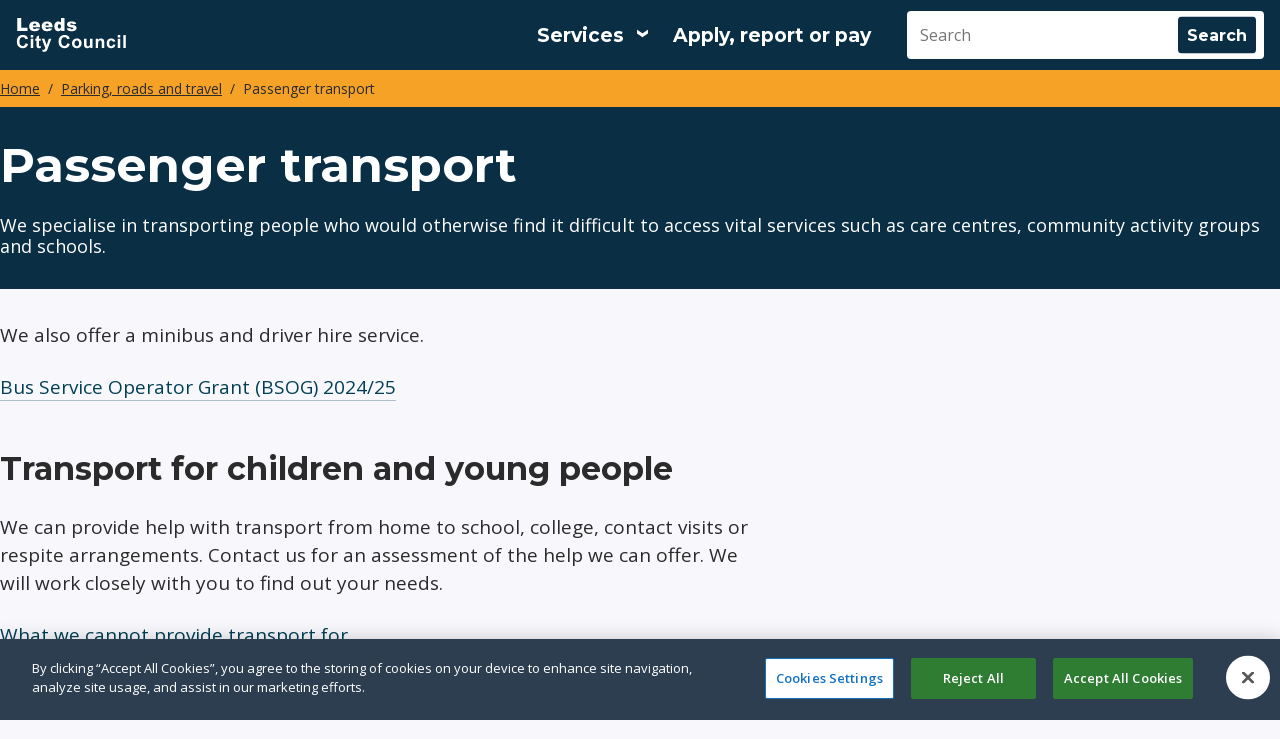

--- FILE ---
content_type: text/html; charset=UTF-8
request_url: https://www.leeds.gov.uk/parking-roads-and-travel/passenger-transport
body_size: 19131
content:
<!DOCTYPE html>
<html lang="en" dir="ltr" class="sticky-header-html">
  <head>
    <meta charset="utf-8" />
<meta name="description" content="We specialise in transporting people who would otherwise find it difficult to access vital services such as care centres, community activity groups and schools." />
<meta name="robots" content="index, follow" />
<link rel="canonical" href="https://www.leeds.gov.uk/parking-roads-and-travel/passenger-transport" />
<meta name="MobileOptimized" content="width" />
<meta name="HandheldFriendly" content="true" />
<meta name="viewport" content="width=device-width, initial-scale=1.0" />
<script>(function (w, d, s, l, i) {
            w[l] = w[l] || [];
            w[l].push({'gtm.start': new Date().getTime(), event: 'gtm.js'});
            var f = d.getElementsByTagName(s)[0],
            j = d.createElement(s),
            dl = l != 'dataLayer' ? '&amp;l=' + l : '';
            j.async = true;
            j.src = 'https://www.googletagmanager.com/gtm.js?id=' + i + dl;
            f.parentNode.insertBefore(j, f);
            })(window, document, 'script', 'dataLayer','GTM-NKPC5H');</script>
<link rel="icon" href="/themes/custom/leedscitycouncil_theme/favicon.ico" type="image/vnd.microsoft.icon" />

    <title>Passenger transport | Leeds.gov.uk</title>
    <link rel="stylesheet" media="all" href="/sites/default/files/css/css_Hd1jzC0GCVTj9qv82uM5vg6CWdwVAsbTgmDFBVSG87Q.css?delta=0&amp;language=en&amp;theme=leedscitycouncil_theme&amp;include=[base64]" />
<link rel="stylesheet" media="all" href="https://use.fontawesome.com/releases/v5.13.0/css/all.css" />
<link rel="stylesheet" media="all" href="/sites/default/files/css/css_B5-dZBVfuqkq6BNwFunYnMm7PZ8qN8IWrahaTOAgx70.css?delta=2&amp;language=en&amp;theme=leedscitycouncil_theme&amp;include=[base64]" />
<link rel="stylesheet" media="all" href="/sites/default/files/css/css_tk9xOygZFMV5m5QR8qmXbW9CFfePeLIVBdfovkLDb3I.css?delta=3&amp;language=en&amp;theme=leedscitycouncil_theme&amp;include=[base64]" />
<link rel="stylesheet" media="print" href="/sites/default/files/css/css_L07yFqUs5EnIsJrhP6pKjsAHiFXPr-8PKhdrYYYT5NY.css?delta=4&amp;language=en&amp;theme=leedscitycouncil_theme&amp;include=[base64]" />
<link rel="stylesheet" media="all" href="/sites/default/files/css/css_h22Q9cQYxJROvU_4oK8ftrk_C7K2EaI3Sfp9h5Ccwl8.css?delta=5&amp;language=en&amp;theme=leedscitycouncil_theme&amp;include=[base64]" />

    
    
                <link rel="apple-touch-icon" sizes="180x180" href="/themes/custom/leedscitycouncil_theme/assets/images/favicons/apple-touch-icon.png">
      <link rel="icon" type="image/png" sizes="32x32" href="/themes/custom/leedscitycouncil_theme/assets/images/favicons/favicon-32x32.png">
      <link rel="icon" type="image/png" sizes="16x16" href="/themes/custom/leedscitycouncil_theme/assets/images/favicons/favicon-16x16.png">
      <link rel="manifest" href="/themes/custom/leedscitycouncil_theme/assets/images/favicons/site.webmanifest">
      <link rel="shortcut icon" href="/themes/custom/leedscitycouncil_theme/assets/images/favicons/favicon.ico">
      <meta name="msapplication-config" content="favicons/browserconfig.xml">
        
    	<!-- OneTrust Cookies Consent Notice start for www.leeds.gov.uk -->
	<script src="https://cdn-ukwest.onetrust.com/scripttemplates/otSDKStub.js" type="text/javascript" charset="UTF-8" data-domain-script="0790ac78-2e50-45e4-87fc-c0d468823872"></script>
	<script type="text/javascript">
		function OptanonWrapper() {}
	</script>
	<!-- OneTrust Cookies Consent Notice end for www.leeds.gov.uk -->
	<link rel="mask-icon" href="/themes/custom/leedscitycouncil_theme/assets/images/favicons/safari-pinned-tab.svg" color="#ffffff">
	<meta name="msapplication-TileColor" content="#ffffff">
	<meta name="theme-color" content="#ffffff">
  </head>
  <body class="sticky-header no-js path-node page-node-type-localgov-services-page">
        <script>
      document.querySelector('body').classList.remove('no-js');
    </script>
        <a href="#main-content" class="visually-hidden focusable skip-link">
      Skip to main content
    </a>
    
      <div class="dialog-off-canvas-main-canvas" data-off-canvas-main-canvas>
    


    

<header class="lgd-header">
  <div class="lgd-container">
    <div class="lgd-row">
      <div class="lgd-row__full">
        <div class="lgd-header__inner">

          
  
  
  

  <div class="lgd-region lgd-region--header region region-header">

    
    <div class="lgd-region__inner lgd-region__inner--header">
      <div id="block-leedscitycouncil-theme-localgov-sitebranding-scarfolk" class="block block-system block-system-branding-block">
  
    
  	      <div class="branding">
      <div class="branding__item branding__item--logo">
       <a href="/" rel="home" class="branding__logo" title="Leeds City Council">
                                              <svg width="110" height="34" viewBox="0 0 110 34" fill="none" xmlns="http://www.w3.org/2000/svg">
<path d="M107.322 30V17.1152H109.792V30H107.322Z" fill="white"/>
<path d="M101.772 19.4004V17.1152H104.242V19.4004H101.772ZM101.772 30V20.666H104.242V30H101.772Z" fill="white"/>
<path d="M99.3513 23.4258L96.9167 23.8652C96.8347 23.3789 96.6472 23.0127 96.3542 22.7666C96.0671 22.5205 95.6921 22.3975 95.2292 22.3975C94.614 22.3975 94.1218 22.6113 93.7527 23.0391C93.3894 23.4609 93.2078 24.1699 93.2078 25.166C93.2078 26.2734 93.3923 27.0557 93.7615 27.5127C94.1365 27.9697 94.6375 28.1982 95.2644 28.1982C95.7332 28.1982 96.1169 28.0664 96.4158 27.8027C96.7146 27.5332 96.9255 27.0732 97.0486 26.4229L99.4744 26.8359C99.2224 27.9492 98.739 28.79 98.0242 29.3584C97.3093 29.9268 96.3513 30.2109 95.1501 30.2109C93.7849 30.2109 92.6951 29.7803 91.8806 28.9189C91.072 28.0576 90.6677 26.8652 90.6677 25.3418C90.6677 23.8008 91.075 22.6025 91.8894 21.7471C92.7039 20.8857 93.8054 20.4551 95.1941 20.4551C96.3308 20.4551 97.2332 20.7012 97.9011 21.1934C98.575 21.6797 99.0583 22.4238 99.3513 23.4258Z" fill="white"/>
<path d="M88.1589 30H85.6892V25.2363C85.6892 24.2285 85.6365 23.5781 85.531 23.2852C85.4255 22.9863 85.2527 22.7549 85.0125 22.5908C84.7781 22.4268 84.4939 22.3447 84.1599 22.3447C83.7322 22.3447 83.3484 22.4619 83.0085 22.6963C82.6687 22.9307 82.4343 23.2412 82.3054 23.6279C82.1824 24.0146 82.1208 24.7295 82.1208 25.7725V30H79.6511V20.666H81.9451V22.0371C82.7595 20.9824 83.7849 20.4551 85.0212 20.4551C85.5662 20.4551 86.0642 20.5547 86.5154 20.7539C86.9666 20.9473 87.3064 21.1963 87.5349 21.501C87.7693 21.8057 87.9304 22.1514 88.0183 22.5381C88.1121 22.9248 88.1589 23.4785 88.1589 24.1992V30Z" fill="white"/>
<path d="M74.2683 30V28.6025C73.9285 29.1006 73.4802 29.4932 72.9236 29.7803C72.3728 30.0674 71.7898 30.2109 71.1746 30.2109C70.5476 30.2109 69.9851 30.0732 69.4871 29.7979C68.989 29.5225 68.6287 29.1357 68.406 28.6377C68.1833 28.1396 68.072 27.4512 68.072 26.5723V20.666H70.5417V24.9551C70.5417 26.2676 70.5857 27.0732 70.6736 27.3721C70.7673 27.665 70.9343 27.8994 71.1746 28.0752C71.4148 28.2451 71.7195 28.3301 72.0886 28.3301C72.5105 28.3301 72.8884 28.2158 73.2224 27.9873C73.5564 27.7529 73.7849 27.4658 73.908 27.126C74.031 26.7803 74.0925 25.9395 74.0925 24.6035V20.666H76.5623V30H74.2683Z" fill="white"/>
<path d="M56.0095 25.2012C56.0095 24.3809 56.2117 23.5869 56.616 22.8193C57.0203 22.0518 57.5916 21.4658 58.3298 21.0615C59.074 20.6572 59.9031 20.4551 60.8171 20.4551C62.2292 20.4551 63.3865 20.915 64.2888 21.835C65.1912 22.749 65.6423 23.9062 65.6423 25.3066C65.6423 26.7188 65.1853 27.8906 64.2712 28.8223C63.363 29.748 62.2175 30.2109 60.8347 30.2109C59.9792 30.2109 59.1619 30.0176 58.3826 29.6309C57.6091 29.2441 57.0203 28.6787 56.616 27.9346C56.2117 27.1846 56.0095 26.2734 56.0095 25.2012ZM58.5408 25.333C58.5408 26.2588 58.7605 26.9678 59.2 27.46C59.6394 27.9521 60.1814 28.1982 60.8259 28.1982C61.4705 28.1982 62.0095 27.9521 62.4431 27.46C62.8826 26.9678 63.1023 26.2529 63.1023 25.3154C63.1023 24.4014 62.8826 23.6982 62.4431 23.2061C62.0095 22.7139 61.4705 22.4678 60.8259 22.4678C60.1814 22.4678 59.6394 22.7139 59.2 23.2061C58.7605 23.6982 58.5408 24.4072 58.5408 25.333Z" fill="white"/>
<path d="M51.2947 25.2627L53.8171 26.0625C53.4304 27.4688 52.7859 28.5146 51.8835 29.2002C50.9871 29.8799 49.8474 30.2197 48.4646 30.2197C46.7537 30.2197 45.3474 29.6367 44.2458 28.4707C43.1443 27.2988 42.5935 25.6992 42.5935 23.6719C42.5935 21.5273 43.1472 19.8633 44.2546 18.6797C45.3621 17.4902 46.8181 16.8955 48.6228 16.8955C50.199 16.8955 51.4792 17.3613 52.4636 18.293C53.0496 18.8438 53.489 19.6348 53.782 20.666L51.2068 21.2812C51.0544 20.6133 50.7351 20.0859 50.2488 19.6992C49.7683 19.3125 49.1824 19.1191 48.491 19.1191C47.5359 19.1191 46.7595 19.4619 46.1619 20.1475C45.5701 20.833 45.2742 21.9434 45.2742 23.4785C45.2742 25.1074 45.5671 26.2676 46.1531 26.959C46.739 27.6504 47.5007 27.9961 48.4382 27.9961C49.1296 27.9961 49.7244 27.7764 50.2224 27.3369C50.7205 26.8975 51.0779 26.2061 51.2947 25.2627Z" fill="white"/>
<path d="M25.7549 20.666H28.3828L30.6152 27.293L32.7949 20.666H35.3525L32.0566 29.6484L31.4678 31.2744C31.251 31.8193 31.043 32.2354 30.8438 32.5225C30.6504 32.8096 30.4248 33.041 30.167 33.2168C29.915 33.3984 29.6016 33.5391 29.2266 33.6387C28.8574 33.7383 28.4385 33.7881 27.9697 33.7881C27.4951 33.7881 27.0293 33.7383 26.5723 33.6387L26.3525 31.7051C26.7393 31.7812 27.0879 31.8193 27.3984 31.8193C27.9727 31.8193 28.3975 31.6494 28.6729 31.3096C28.9482 30.9756 29.1592 30.5479 29.3057 30.0264L25.7549 20.666Z" fill="white"/>
<path d="M24.6699 20.666V22.6348H22.9824V26.3965C22.9824 27.1582 22.9971 27.6035 23.0264 27.7324C23.0615 27.8555 23.1348 27.958 23.2461 28.04C23.3633 28.1221 23.5039 28.1631 23.668 28.1631C23.8965 28.1631 24.2275 28.084 24.6611 27.9258L24.8721 29.8418C24.2979 30.0879 23.6475 30.2109 22.9209 30.2109C22.4756 30.2109 22.0742 30.1377 21.7168 29.9912C21.3594 29.8389 21.0957 29.6455 20.9258 29.4111C20.7617 29.1709 20.6475 28.8486 20.583 28.4443C20.5303 28.1572 20.5039 27.5771 20.5039 26.7041V22.6348H19.3701V20.666H20.5039V18.8115L22.9824 17.3701V20.666H24.6699Z" fill="white"/>
<path d="M14.8398 19.4004V17.1152H17.3096V19.4004H14.8398ZM14.8398 30V20.666H17.3096V30H14.8398Z" fill="white"/>
<path d="M9.55371 25.2627L12.0762 26.0625C11.6895 27.4688 11.0449 28.5146 10.1426 29.2002C9.24609 29.8799 8.10645 30.2197 6.72363 30.2197C5.0127 30.2197 3.60645 29.6367 2.50488 28.4707C1.40332 27.2988 0.852539 25.6992 0.852539 23.6719C0.852539 21.5273 1.40625 19.8633 2.51367 18.6797C3.62109 17.4902 5.07715 16.8955 6.88184 16.8955C8.45801 16.8955 9.73828 17.3613 10.7227 18.293C11.3086 18.8438 11.748 19.6348 12.041 20.666L9.46582 21.2812C9.31348 20.6133 8.99414 20.0859 8.50781 19.6992C8.02734 19.3125 7.44141 19.1191 6.75 19.1191C5.79492 19.1191 5.01855 19.4619 4.4209 20.1475C3.8291 20.833 3.5332 21.9434 3.5332 23.4785C3.5332 25.1074 3.82617 26.2676 4.41211 26.959C4.99805 27.6504 5.75977 27.9961 6.69727 27.9961C7.38867 27.9961 7.9834 27.7764 8.48145 27.3369C8.97949 26.8975 9.33691 26.2061 9.55371 25.2627Z" fill="white"/>
<path d="M50.6316 10.416L54.1824 10.082C54.3289 10.5039 54.5339 10.8057 54.7976 10.9873C55.0613 11.1689 55.4128 11.2598 55.8523 11.2598C56.3328 11.2598 56.7048 11.1572 56.9685 10.9521C57.1736 10.7998 57.2761 10.6094 57.2761 10.3809C57.2761 10.123 57.1414 9.92383 56.8718 9.7832C56.6785 9.68359 56.1658 9.56055 55.3337 9.41406C54.0916 9.19727 53.2273 8.99805 52.741 8.81641C52.2605 8.62891 51.8533 8.31543 51.5193 7.87598C51.1912 7.43652 51.0271 6.93555 51.0271 6.37305C51.0271 5.75781 51.2058 5.22754 51.5632 4.78223C51.9207 4.33691 52.4128 4.00586 53.0398 3.78906C53.6667 3.56641 54.5076 3.45508 55.5623 3.45508C56.6755 3.45508 57.4958 3.54004 58.0232 3.70996C58.5564 3.87988 58.9988 4.14355 59.3503 4.50098C59.7078 4.8584 60.0037 5.3418 60.238 5.95117L56.8455 6.28516C56.7576 5.98633 56.6111 5.7666 56.406 5.62598C56.1248 5.43848 55.7849 5.34473 55.3865 5.34473C54.9822 5.34473 54.6863 5.41797 54.4988 5.56445C54.3171 5.70508 54.2263 5.87793 54.2263 6.08301C54.2263 6.31152 54.3435 6.48438 54.5779 6.60156C54.8123 6.71875 55.322 6.82422 56.1072 6.91797C57.2966 7.05273 58.1814 7.24023 58.7615 7.48047C59.3416 7.7207 59.7839 8.06348 60.0886 8.50879C60.3992 8.9541 60.5544 9.44336 60.5544 9.97656C60.5544 10.5156 60.3904 11.04 60.0623 11.5498C59.74 12.0596 59.2273 12.4668 58.5242 12.7715C57.8269 13.0703 56.8748 13.2197 55.6677 13.2197C53.9626 13.2197 52.7468 12.9766 52.0203 12.4902C51.2996 12.0039 50.8367 11.3125 50.6316 10.416Z" fill="white"/>
<path d="M48.5449 0.115234V13H45.1963V11.6201C44.7275 12.2061 44.2998 12.6016 43.9131 12.8066C43.3975 13.0762 42.8232 13.2109 42.1904 13.2109C40.9189 13.2109 39.9463 12.7275 39.2725 11.7607C38.6045 10.7939 38.2705 9.61914 38.2705 8.23633C38.2705 6.68945 38.6396 5.50586 39.3779 4.68555C40.1221 3.86523 41.0654 3.45508 42.208 3.45508C42.7646 3.45508 43.2686 3.54883 43.7197 3.73633C44.1768 3.92383 44.5811 4.20508 44.9326 4.58008V0.115234H48.5449ZM44.959 8.30664C44.959 7.57422 44.8037 7.0293 44.4932 6.67188C44.1826 6.30859 43.79 6.12695 43.3154 6.12695C42.8994 6.12695 42.5508 6.2998 42.2695 6.64551C41.9883 6.99121 41.8477 7.57129 41.8477 8.38574C41.8477 9.14746 41.9912 9.70703 42.2783 10.0645C42.5713 10.416 42.9316 10.5918 43.3594 10.5918C43.8164 10.5918 44.1973 10.4131 44.502 10.0557C44.8066 9.69824 44.959 9.11523 44.959 8.30664Z" fill="white"/>
<path d="M36.5352 9.2207H29.3633C29.4277 9.79492 29.583 10.2227 29.8291 10.5039C30.1748 10.9082 30.626 11.1104 31.1826 11.1104C31.5342 11.1104 31.8682 11.0225 32.1846 10.8467C32.3779 10.7354 32.5859 10.5391 32.8086 10.2578L36.333 10.583C35.7939 11.5205 35.1436 12.1943 34.3818 12.6045C33.6201 13.0088 32.5273 13.2109 31.1035 13.2109C29.8672 13.2109 28.8945 13.0381 28.1855 12.6924C27.4766 12.3408 26.8877 11.7871 26.4189 11.0312C25.9561 10.2695 25.7246 9.37598 25.7246 8.35059C25.7246 6.8916 26.1904 5.71094 27.1221 4.80859C28.0596 3.90625 29.3516 3.45508 30.998 3.45508C32.334 3.45508 33.3887 3.65723 34.1621 4.06152C34.9355 4.46582 35.5244 5.05176 35.9287 5.81934C36.333 6.58691 36.5352 7.58594 36.5352 8.81641V9.2207ZM32.8965 7.50684C32.8262 6.81543 32.6387 6.32031 32.334 6.02148C32.0352 5.72266 31.6396 5.57324 31.1475 5.57324C30.5791 5.57324 30.125 5.79883 29.7852 6.25C29.5684 6.53125 29.4307 6.9502 29.3721 7.50684H32.8965Z" fill="white"/>
<path d="M23.9893 9.2207H16.8174C16.8818 9.79492 17.0371 10.2227 17.2832 10.5039C17.6289 10.9082 18.0801 11.1104 18.6367 11.1104C18.9883 11.1104 19.3223 11.0225 19.6387 10.8467C19.832 10.7354 20.04 10.5391 20.2627 10.2578L23.7871 10.583C23.248 11.5205 22.5977 12.1943 21.8359 12.6045C21.0742 13.0088 19.9814 13.2109 18.5576 13.2109C17.3213 13.2109 16.3486 13.0381 15.6396 12.6924C14.9307 12.3408 14.3418 11.7871 13.873 11.0312C13.4102 10.2695 13.1787 9.37598 13.1787 8.35059C13.1787 6.8916 13.6445 5.71094 14.5762 4.80859C15.5137 3.90625 16.8057 3.45508 18.4521 3.45508C19.7881 3.45508 20.8428 3.65723 21.6162 4.06152C22.3896 4.46582 22.9785 5.05176 23.3828 5.81934C23.7871 6.58691 23.9893 7.58594 23.9893 8.81641V9.2207ZM20.3506 7.50684C20.2803 6.81543 20.0928 6.32031 19.7881 6.02148C19.4893 5.72266 19.0938 5.57324 18.6016 5.57324C18.0332 5.57324 17.5791 5.79883 17.2393 6.25C17.0225 6.53125 16.8848 6.9502 16.8262 7.50684H20.3506Z" fill="white"/>
<path d="M1.31836 0.115234H5.2998V9.82715H11.5137V13H1.31836V0.115234Z" fill="white"/>
</svg>

                              </a>
      </div>
    </div>
    </div>

    </div>

    
  </div>


                                  <div class="lgd-header__toggles">
                              <button
                  class="lgd-header__toggle lgd-header__toggle--secondary"
                  data-target="lgd-header__nav--secondary"
                  aria-controls="lgd-header__nav--secondary"
                  aria-expanded="false"
                  aria-label="Services: expand and jump to services menu"
                >
                  <span class="lgd-header__toggle-text lgd-header__toggle-text--secondary">Services</span>
                  <span class="lgd-header__toggle-icon lgd-header__toggle-icon--secondary"></span>
                </button>
              
                              <button
                  class="lgd-header__toggle lgd-header__toggle--primary"
                  data-target="lgd-header__nav--primary"
                  aria-controls="lgd-header__nav--primary"
                  aria-expanded="false"
                >
                  <span class="lgd-header__toggle-text lgd-header__toggle-text--primary">Menu</span>
                  <span class="lgd-header__toggle-icon lgd-header__toggle-icon--primary"></span>
                </button>
                          </div>

                          <div id="lgd-header__nav--primary" class="lgd-header__nav lgd-header__nav--primary">
                                  
  
  
  

  <div class="lgd-region lgd-region--primary-menu region region-primary-menu">

    
    <div class="lgd-region__inner lgd-region__inner--primary-menu">
      
      
  

<nav aria-labelledby="block-leedscitycouncil-theme-localgov-mainnavigation-scarfolk-menu" id="block-leedscitycouncil-theme-localgov-mainnavigation-scarfolk" class="block block-menu navigation navigation--main">
            
  <h2 class="visually-hidden" id="block-leedscitycouncil-theme-localgov-mainnavigation-scarfolk-menu">Main navigation</h2>
  

        
      
        
    
            <ul class="menu menu--main">
                    <li class="menu-item">
        <a href="/apply-report-or-pay" data-drupal-link-system-path="node/45100">Apply, report or pay</a>
              </li>
        </ul>
  


  </nav>

    </div>

    
  </div>

                
                                  
  
  
  

  <div class="lgd-region lgd-region--search region region-search">

    
    <div class="lgd-region__inner lgd-region__inner--search">
      <div class="views-exposed-form block block-views block-views-exposed-filter-blocksitewide-search-solr-block-1" novalidate="novalidate" data-drupal-selector="views-exposed-form-sitewide-search-solr-block-1" id="block-leedscitycouncil-theme-exposedformsitewide-search-solrblock-1">
  
    
      <form action="/search" method="get" id="views-exposed-form-sitewide-search-solr-block-1" accept-charset="UTF-8">
  

<div class="js-form-item form-item js-form-type-search-api-autocomplete form-item-search js-form-item-search form-no-label">
          <input placeholder="Search" data-drupal-selector="edit-search" data-search-api-autocomplete-search="sitewide_search_solr" class="form-autocomplete form-text" data-autocomplete-path="/search_api_autocomplete/sitewide_search_solr?display=block_1&amp;&amp;filter=search" type="text" id="edit-search" name="search" value="" size="30" maxlength="128" />

      </div>
<div data-drupal-selector="edit-actions" class="form-actions js-form-wrapper form-wrapper" id="edit-actions--A-KVuGHReJM"><input data-drupal-selector="edit-submit-sitewide-search-solr" type="submit" id="edit-submit-sitewide-search-solr" value="Search" class="button js-form-submit form-submit" />
</div>


</form>

  </div>

    </div>

    
  </div>

                              </div>
            
          
        </div>
      </div>
    </div>
  </div>
	<div class="lcc-menu-container--grey">
		<div class="lgd-container">
							<div id="lgd-header__nav--secondary" class="lgd-header__nav lgd-header__nav--secondary">
					
  
  
  

  <div class="lgd-region lgd-region--secondary-menu region region-secondary-menu">

    
    <div class="lgd-region__inner lgd-region__inner--secondary-menu">
      
  

<nav aria-labelledby="block-leedscitycouncil-theme-localgov-servicesmenu-scarfolk-menu" id="block-leedscitycouncil-theme-localgov-servicesmenu-scarfolk" class="block block-menu navigation navigation--localgov-services-menu">
            
  <h2 class="visually-hidden" id="block-leedscitycouncil-theme-localgov-servicesmenu-scarfolk-menu">Services menu</h2>
  

        
      
        
    
            <ul class="menu menu--localgov_services_menu">
                    <li class="menu-item">
        <a href="/antisocial-behaviour-and-crime" data-drupal-link-system-path="node/45301">Antisocial behaviour and crime</a>
              </li>
                <li class="menu-item">
        <a href="/benefits" data-drupal-link-system-path="node/45149">Benefits</a>
              </li>
                <li class="menu-item">
        <a href="/bins-and-recycling" data-drupal-link-system-path="node/45290">Bins, waste and recycling</a>
              </li>
                <li class="menu-item">
        <a href="/births-deaths-and-marriages" data-drupal-link-system-path="node/44645">Births, deaths, marriages and citizenship</a>
              </li>
                <li class="menu-item">
        <a href="/business" data-drupal-link-system-path="node/45335">Business and licensing</a>
              </li>
                <li class="menu-item">
        <a href="/children-and-families" data-drupal-link-system-path="node/45138">Children and families</a>
              </li>
                <li class="menu-item">
        <a href="/your-council" data-drupal-link-system-path="node/45140">Council and democracy</a>
              </li>
                <li class="menu-item">
        <a href="/council-tax" data-drupal-link-system-path="node/45125">Council tax</a>
              </li>
                <li class="menu-item">
        <a href="/environmental-health" data-drupal-link-system-path="node/45312">Environmental health</a>
              </li>
                <li class="menu-item">
        <a href="/health-and-social-care" data-drupal-link-system-path="node/45079">Health and social care</a>
              </li>
                <li class="menu-item">
        <a href="/housing" data-drupal-link-system-path="node/45230">Housing</a>
              </li>
                <li class="menu-item">
        <a href="/jobs-skills-and-training" data-drupal-link-system-path="node/45014">Jobs, skills and training</a>
              </li>
                <li class="menu-item">
        <a href="/leisure" data-drupal-link-system-path="node/45065">Leisure and attractions</a>
              </li>
                <li class="menu-item">
        <a href="https://libraries.leeds.gov.uk">Libraries</a>
              </li>
                <li class="menu-item">
        <a href="/parking-roads-and-travel" data-drupal-link-system-path="node/45161">Parking, roads and travel</a>
              </li>
                <li class="menu-item">
        <a href="/planning" data-drupal-link-system-path="node/44975">Planning and building</a>
              </li>
                <li class="menu-item">
        <a href="/public-health" data-drupal-link-system-path="node/45085">Public health</a>
              </li>
                <li class="menu-item">
        <a href="/schools-and-education" data-drupal-link-system-path="node/45276">Schools and education</a>
              </li>
        </ul>
  


  </nav>

    </div>

    
  </div>

				</div>
					</div>
	</div>
</header>


  
  
  
  

  <div class="lgd-region lgd-region--breadcrumb region region-breadcrumb">

          <div class="lgd-container padding-horizontal">
    
    <div class="lgd-region__inner lgd-region__inner--breadcrumb">
      <div id="block-leedscitycouncil-theme-localgov-breadcrumbs-scarfolk" class="block block-system block-system-breadcrumb-block">
  
    
      
  

  <nav class="breadcrumbs" aria-labelledby="system-breadcrumbs">
    <h2 id="system-breadcrumbs" class="visually-hidden">Breadcrumbs</h2>
    <ol class="breadcrumbs__list">
              <li class="breadcrumbs__item">
                      <a class="breadcrumbs__link" href="/">Home</a>
                    </li>
              <li class="breadcrumbs__item">
                      <a class="breadcrumbs__link" href="/parking-roads-and-travel">Parking, roads and travel</a>
                    </li>
              <li class="breadcrumbs__item">
                        Passenger transport
                  </li>
                </ol>
  </nav>

  </div>

    </div>

          </div>
    
  </div>



  
  
  

  <div class="lgd-region lgd-region--messages region region-messages">

          <div class="lgd-container padding-horizontal">
    
    <div class="lgd-region__inner lgd-region__inner--messages">
      <div data-drupal-messages-fallback class="hidden"></div>

    </div>

          </div>
    
  </div>


<main class="main" id="main-content"> 
      
  
  
  

  <div class="lgd-region lgd-region--content-top region region-content-top">

          <div class="lgd-container padding-horizontal">
    
    <div class="lgd-region__inner lgd-region__inner--content-top">
      <div id="block-leedscitycouncil-theme-localgov-page-header-block-scarfolk" class="block block-localgov-core block-localgov-page-header-block">
  
    
      
  


  <div class="lgd-page-title-block">

          <h1 class="lgd-page-title-block__title">Passenger transport</h1>
    
                  <p class="lgd-page-title-block__subheader">We specialise in transporting people who would otherwise find it difficult to access vital services such as care centres, community activity groups and schools.</p>
          
  </div>

  </div>

    </div>

          </div>
    
  </div>

  
                        
  
  
  

  <div class="lgd-region lgd-region--content region region-content">

    
    <div class="lgd-region__inner lgd-region__inner--content">
      <div id="block-leedscitycouncil-theme-localgov-mainpagecontent-scarfolk--2" class="block block-system block-system-main-block">
  
    
      


  
  
  
  

<article class="localgov-services-page node node--type-localgov-services-page node--with-restricted-width node--view-mode-full">

  <div class="lgd-container padding-horizontal">
    
        

    
          <div class="node__restricted-width-section">
    
      <div class="localgov-services-page__content node__content">
        				
      <div class="field field--name-localgov-subsites-content field--type-entity-reference-revisions field--label-hidden field__items">
              <div class="field__item">

  






<div class="lgd-page-section lgd-container padding-horizontal lgd-page-section--no-bg-colour paragraph paragraph--type--page-section paragraph--view-mode--default">

  
      <div class="layout layout--onecol layout--onecol__flexible">
    <div  class="layout__region layout__region--content">
      	<p>We also offer a minibus and driver hire service.</p>


								

<details class="lcc-accordion lcc-accordion--simple">
	<summary><span>	Bus Service Operator Grant (BSOG) 2024/25
</span></summary>
	<div class="lcc-accordion__content">
											<h3 id="section-a-background-and-contacts">Section A: Background and contacts</h3>
<ul>
<li>Q1. What is your local transport authority name? - <strong>Leeds City Council</strong></li>
<li>Q2. Name of the reporting officer -<strong> Richard Jackson</strong></li>
<li>Q3. Contact phone number of the reporting officer - <strong>07891 273 346</strong></li>
<li>Q4. Email address of the reporting officer -<a href="mailto:richard.n.jackson@leeds.gov.uk"></a><strong> </strong><a href="mailto:richard.n.jackson@leeds.gov.uk"><strong>richard.n.jackson@leeds.gov.uk</strong></a></li>
</ul>


		<h3 id="section-b-tendered-bus-network">Section B: Tendered Bus Network</h3>
<ul class="list list-bullet">
<li>Q5. What have you used the BSOG funds for? Please exclude any funding via Bus Recovery Grant (BRG) and any other funding provided through the local authority. If there has been no spend on a particular element, please enter 0</li>
</ul>
<div class="table-responsive">
<table>
<thead>
<tr>
<th scope="col">&nbsp;</th>
<th class="numeric" scope="col">&nbsp;</th>
</tr>
</thead>
<tbody>
<tr>
<td>A. Maintaining current tendered services</td>
<td class="numeric">£177,534</td>
</tr>
<tr>
<td>B. Increasing level of tendered services</td>
<td class="numeric">£0</td>
</tr>
<tr>
<td>C. Investing in alternative services (e.g. community transport, taxi buses)</td>
<td class="numeric">£0</td>
</tr>
<tr>
<td>D. Investing in supporting bus infrastructure provision</td>
<td class="numeric">£0</td>
</tr>
<tr>
<td>E. Other - Bus</td>
<td class="numeric">£0</td>
</tr>
<tr>
<td>F. Non bus</td>
<td class="numeric">£0</td>
</tr>
<tr>
<td>Total</td>
<td class="numeric">£177,534</td>
</tr>
</tbody>
</table>
</div>
<ul class="list list-bullet">
<li>Q6. If you provided an amount for A, B or C in Q5, did you place specific requirements on operators as a condition of payment (for example, setting a minimum standard of emissions requirement which needed to be met)? - <strong>Yes</strong></li>
<li>If yes, please provide details - <strong>Euro 6</strong></li>
<li>Q8. Please provide details of which parts of your existing bus service you would not be able to deliver without the financial assistance from BSOG. If you did not spend any of your BSOG on maintaining current tendered services, please enter N/A - <strong>Home to centre/provision</strong></li>
<li>Q9. If you have used BSOG to increase the level of tendered services, please indicate how this has been spent - <strong>Introducing new routes</strong></li>
<li>Q10. Please provide an estimate of the number of tendered routes supported by BSOG in your LA - <strong>70</strong></li>
<li>Q11. In addition to BSOG did your transport authority spend other financial resources on supporting bus services? Please exclude any funding from BRG - <strong>No</strong></li>
<li>Q12. If you answered yes to question 11, please explain how money over and above BSOG/BRG was spent. If there has been no spend on a particular element, please enter 0</li>
</ul>
<div class="table-responsive">
<table>
<thead>
<tr>
<th scope="col">&nbsp;</th>
<th class="numeric" scope="col">&nbsp;</th>
</tr>
</thead>
<tbody>
<tr>
<td>A. Maintaining current tendered services</td>
<td class="numeric">£0</td>
</tr>
<tr>
<td>B. Increasing level of tendered services</td>
<td class="numeric">£0</td>
</tr>
<tr>
<td>C. Investing in alternative services (e.g. community transport, taxi buses)</td>
<td class="numeric">£0</td>
</tr>
<tr>
<td>D. Community transport run under a section 19 permit</td>
<td class="numeric">£0</td>
</tr>
<tr>
<td>E. Network redesign/reconfiguration</td>
<td class="numeric">£0</td>
</tr>
<tr>
<td>F. Bus stops/shelters</td>
<td class="numeric">£0</td>
</tr>
<tr>
<td>G. Bus lanes</td>
<td class="numeric">£0</td>
</tr>
<tr>
<td>H. Real time journey information</td>
<td class="numeric">£0</td>
</tr>
<tr>
<td>I. Other</td>
<td class="numeric">£0</td>
</tr>
<tr>
<td>Total</td>
<td class="numeric">£0</td>
</tr>
</tbody>
</table>
</div>
<ul class="list list-bullet">
<li>Q13. Did you spend all of your allocated BSOG 2024/25&nbsp;grant? - <strong>Yes</strong></li>
</ul>
<h3 id="section-c-additional-survey-questions">Section C: Additional survey questions</h3>
<ul class="list list-bullet">
<li>Q14. Do you measure outcomes that have resulted from your use of BSOG – <strong>Yes</strong></li>
<li>Q15. If yes, what measurable outcomes have resulted from your use of LA BSOG? (Increased patronage, reduced journey times, improved reliability, modal shift, emissions reductions etc.) – <strong>Number of complaints/compliments</strong></li>
<li>Q16. How have you ensured value for money in the use of BSOG funding? (Competitive tendering, performance-based contracts, partnership arrangements etc.) – <strong>Competitive tendering</strong></li>
<li>Q17. How have local bus operators been involved in decisions about the use of BSOG funding in your area? – <strong>No involvement</strong></li>
<li>Q18. How does your use of BSOG align with your Local Transport Plan objectives or Bus Service Improvement Plan (BSIP; if in reception of BSIP) – <strong>Lines up well – improving access to communities to affordable reliable transport</strong></li>
<li>Q19. Are there any specific barriers preventing you from using BSOG more effectively or innovatively? –<strong> No</strong></li>
<li>Q20. Has BSOG funding helped you support services that benefit areas with high levels of deprivation or poor public transport accessibility? – <strong>Yes</strong></li>
</ul>



						</div>
</details>


				<h2 id="transport-for-children-and-young-people">Transport for children and young people</h2>

	<p>We can provide help with transport from home to school, college, contact visits or respite arrangements. Contact us for an assessment of the help we can offer. We will work closely with you to find out your needs. </p>


								

<details class="lcc-accordion lcc-accordion--simple">
	<summary><span>	What we cannot provide transport for
</span></summary>
	<div class="lcc-accordion__content">
										

	
<div  class="lcc-panel lcc-panel__border">
									<p>We do not provide transport for:&nbsp;&nbsp;</p>



		<ul class="list list-bullet">
<li>pupils who go home during lunch breaks</li>
<li>work experience</li>
<li>any induction or taster days</li>
<li>any detention</li>
<li>hospital appointments</li>
<li>any sickness when a child needs to be taken home during or at the end of the school day to reduce the risk of cross infection</li>
<li>parent or carers illness which prevents them from taking their child to school</li>
<li>other children at the same address</li>
<li>after school clubs or activities</li>
</ul>



		<p>Passenger assistants cannot give any medication to children. Any medication must be clearly labelled with the child's name and will be passed on to the school.&nbsp;&nbsp;</p>




				</div>


						</div>
</details>


				<h3 id="our-customer-charter">Our customer charter</h3>

	<p>A customer charter is our commitment to our customers and how we will deliver our services. It also sets our where our customers can help us. </p>


								

<details class="lcc-accordion lcc-accordion--default">
	<summary><span>	Our service standards
</span></summary>
	<div class="lcc-accordion__content">
											<p>You can expect us to:</p>
<ul class="list list-bullet">
<li>provide safe and problem free transport which is on time</li>
<li>have journey times to a Leeds school of no more than 1 hour and 15 minutes</li>
<li>provide vehicles that are clean and comfortable with the right seatbelts or restraints</li>
<li>employ polite and knowledgeable staff</li>
<li>have staff and contractors that will carry a private hire or hackney carriage identity badge or a Leeds City Council identity badge</li>
<li>have drivers drivers wearing the Leeds City Council corporate uniform</li>
<li>make sure all drivers and passenger assistants have had a satisfactory enhanced disclosure check for criminal convictions</li>
<li>make sure all passenger assistants have undertaken the Community Transport Association’s Passenger Assistants Training Scheme (PATS)</li>
<li>make sure our own drivers are trained appropriately and that training is reviewed regularly</li>
<li>make sure taxis and private hire companies who work for us deliver to our standards</li>
<li>make sure that all drivers and passenger assistants tell us about any accidents or incidents</li>
<li>make sure all our drivers and passenger assistants are issued with a handbook of guidelines to ensure consistency of service</li>
</ul>



	


<div  class="lcc-highlight-text" role="note" aria-label="Information">
		
            <div class="field field--name-localgov-body-text field--type-text-long field--label-hidden field__item"><p>We do not provide car seats. Parents or carers must provide these if they are needed.</p>
</div>
      
</div>


						</div>
</details>

	

<details class="lcc-accordion lcc-accordion--default">
	<summary><span>	Communication
</span></summary>
	<div class="lcc-accordion__content">
											<p>We will:</p>
<ul class="list list-bullet">
<li>consult with parents and carers periodically on service delivery and welcome your feedback</li>
<li>provide up to date information to drivers and passenger assistants about client’s individual needs</li>
<li>inform parents/carers of any changes to transport arrangements at the beginning of the academic year, giving two weeks notice wherever possible. Other changes will be notified as soon as practically possible</li>
<li>let you know by telephone or text message if we are not able to come because of bad weather and you will be responsible for your child's journey to and from school that day</li>
<li>arrange replacement transport if it breaks down on the way to or from school and let you or the school know your child will be late</li>
</ul>



	


<div  class="lcc-highlight-text" role="note" aria-label="Information">
		
            <div class="field field--name-localgov-body-text field--type-text-long field--label-hidden field__item"><p>We will let you know of any other changes as soon as can.</p>
</div>
      
</div>


						</div>
</details>

	

<details class="lcc-accordion lcc-accordion--default">
	<summary><span>	How you can help
</span></summary>
	<div class="lcc-accordion__content">
											<h4 id="parent-and-carers">Parent and carers</h4>


		<p>You can help us by:</p>



		<ul>
<li>let passenger assistants or escorts know each morning if there are any particular changes or issues that may affect behaviour or well being on the vehicle</li>
<li>watching for the arrival of the vehicle and ensuring that your child is ready on time and brought to the vehicle by a responsible adult each morning as we will only wait for 5 minutes</li>
<li>making sure that there is a responsible adult to meet your child from the vehicle in the afternoon</li>
<li>letting us know as soon as possible if your child cannot go to school for any reason by telephoning us on 0113 376 0100 to avoid any unnecessary delays to the rest of the routes</li>
<li>encouraging your child to behave well on school transport</li>
<li>letting us know of any changes to wheelchairs or any other equipment used in transportation, telephone us on 0113 376 0100</li>
<li>completing and returning the Transport Application Form with important information about your child's needs on transport</li>
</ul>



	


<div  class="lcc-highlight-text" role="note" aria-label="Information">
		
            <div class="field field--name-localgov-body-text field--type-text-long field--label-hidden field__item"><p>To safeguard your child, you will be asked to supply contact details and a password. Passenger Transport will ask for your password should you ring requiring any information or changes to be made to your child's transport.</p>
</div>
      
</div>

		<h4 id="if-transport-is-late">If transport is late</h4>


		<p>Please telephone us on 0113 376 0100 if transport has not arrived on time. We will ask for:</p>



		<ul class="list list-bullet">
<li>your password or other ID security check</li>
<li>the passenger name</li>
<li>name of the school or establishment the child attends</li>
<li>the normal pick time</li>
<li>the name of the contractor, if you know it</li>
<li>a contact number so we can call you back</li>
</ul>



		<h4 id="dropping-a-child-home">Dropping a child home</h4>


		<p>We always expect that a responsible adult will be at the address where we drop a child. We will never leave a child unattended if no-one is home. The driver or assistant will try to contact you by telephone. If they're not able to contact you, they will:</p>



		<ul class="list list-bullet">
<li>alert the school the child may need to be returned to to staff there</li>
<li>contact us to make us aware to find an emergency drop off address from the Transport Application Form</li>
<li>leave a note through your door to drop other children off and return once again to the address afterwards</li>
<li>take the child to school or a social services office if all contact fails</li>
</ul>



		<p>A note will be left for you with contact details and it is your responsibility to to arrange to collect your child. These arrangements are in place to cover emergency situations and we reserve the right to pass on any additional costs involved to he customer.</p>



		<h4 id="passenger-luggage-and-equipment">Passenger luggage and equipment</h4>


		<p>We cannot carry suitcases or large items of luggage or equipment on our transport. Parents must make sure that only one soft bag or holdall is provided which can be kept under the seat. Separate arrangements should be made for any additional luggage or equipment.</p>



		<p>Equipment that we do not allow on transport includes:</p>



		<ul class="list list-bullet">
<li>knives and other weapons</li>
<li>cigarette lighters</li>
<li>matches</li>
<li>fireworks</li>
</ul>



		<p>The safety of our staff and children is very important and we will not allow pupils to use our service if they do not follow the rules. We will report this to the school, parents and sometimes the police.</p>



	


<div  class="lcc-highlight-text" role="note" aria-label="Information">
		
            <div class="field field--name-localgov-body-text field--type-text-long field--label-hidden field__item"><p>Parents or carers must accept responsibility for making sure that the child does not carry any harmful items on transport and agree to comply with this policy.</p>
</div>
      
</div>

		<h4 id="pupils">Pupils</h4>


		<p>Pupils can help us by:</p>
<ul class="list list-bullet">
<li>wearing the seat belt provided (or any other prescribed restraint or harness) at all times whilst in the vehicle</li>
<li>remaining in their seats at all times when the vehicle is moving</li>
<li>not eating or drinking in the vehicle</li>
<li>behaving well whilst in the vehicle</li>
<li>co-operating fully with the passenger assistant or driver</li>
</ul>



	

  
<div  class="lcc-highlight-text lcc-highlight-text--blue" role="note" aria-label="Information">
		
            <div class="field field--name-localgov-body-text field--type-text-long field--label-hidden field__item"><h4 id="if-your-child-s-behaviour-is-causing-a-concern-to-others-on-the-transport">If your child's behaviour is causing a concern to others on the transport</h4>
<p>We will work with you and the school to try and improve your child's behaviour. Dangerous or inappropriate behaviour may result in your child being taken off transport on a temporary or permanent basis. In these circumstances you will be responsible for transporting your child to and from school at your own expense. &nbsp;&nbsp;</p>
<p>In not transporting your child, we would not be implying that travel arrangements were not necessary and should not be provided, but that the child's behaviour is such that they cannot take advantage of the provision on health and safety grounds.</p></div>
      
</div>


						</div>
</details>


				<h2 id="our-transport-providers-contact-details">Our transport providers' contact details</h2>

	<table>
<thead>
<tr>
<th scope="col">Company name</th>
<th class="numeric" scope="col">Phone number</th>
</tr>
</thead>
<tbody>
<tr>
<td>24x7 Travel</td>
<td>01924 792 895</td>
</tr>
<tr>
<td>Easy Travel (Leeds) Ltd</td>
<td>0113 255 3555</td>
</tr>
<tr>
<td>Eurocabs</td>
<td>0113 277 2299</td>
</tr>
<tr>
<td>Just Bus</td>
<td>0113 217 2560</td>
</tr>
<tr>
<td>My Local Minibus</td>
<td>0800 019 649</td>
</tr>
<tr>
<td>Nova Rides t/a Arrow Private Hire</td>
<td>0113 258 5888</td>
</tr>
<tr>
<td>Redwood Travel</td>
<td>07861 777 707</td>
</tr>
<tr>
<td>Rollinson Safeway Ltd</td>
<td>0113 228 2221</td>
</tr>
<tr>
<td>SJK Private Hire Ltd</td>
<td>0113 250 5222</td>
</tr>
<tr>
<td>South East Cars</td>
<td>0113 226 0563</td>
</tr>
<tr>
<td>Veezu</td>
<td>0113 202 2466</td>
</tr>
<tr>
<td>Club Cars</td>
<td>0113 205 6267</td>
</tr>
<tr>
<td>First Lady &amp; Homelinks</td>
<td>0113 255 7068</td>
</tr>
<tr>
<td>Leeds Taxi Owners</td>
<td>0113 244 3322</td>
</tr>
<tr>
<td>Hayaa Travel Limited</td>
<td>03333 278 205</td>
</tr>
<tr>
<td>AK Cars Yorkshire</td>
<td>07718 682 915</td>
</tr>
<tr>
<td>City Cabs</td>
<td>0113 246 9999&nbsp;</td>
</tr>
<tr>
<td>Sher Dil Mirza</td>
<td>07919 660 009</td>
</tr>
</tbody>
</table>


	<h2 id="giving-feedback-for-the-service">Giving feedback for the service</h2>

	<p>We welcome any feedback on our service and you can let us now how we are doing by emailing <a href="mailto:csd.passengers@leeds.gov.uk">csd.passengers@leeds.gov.uk</a>.</p>


	<h3 id="how-to-make-a-complaint">How to make a complaint</h3>

	<p>Some problems, like transport being late, may be out of our control because of unexpected incidents. When they do happen, we will let you know who the transport provider is so you can contact them directly to find out more. </p>


	<p>We can help if you find that your transport is always late or have any other safety issues. If you are still not happy, you can make a    <a href="/consultations-and-feedback/complaints-compliments-and-feedback">formal complaint</a>. </p>





<div  class="lcc-panel">
									<h2 id="contact-us">Contact us</h2>


		<h3 id="phone">Phone</h3>


	

  
<div  class="lcc-highlight-text lcc-highlight-text--thin" role="note" aria-label="Information">
		
            <div class="field field--name-localgov-body-text field--type-text-long field--label-hidden field__item"><p>0113 376 0100<br>Monday to Friday, 7:30am to 5pm</p>
<p>Textphone: 07891 272 618</p>
</div>
      
</div>

		<h3 id="email">Email</h3>


	

  
<div  class="lcc-highlight-text lcc-highlight-text--thin" role="note" aria-label="Information">
		
            <div class="field field--name-localgov-body-text field--type-text-long field--label-hidden field__item"><div class="text-block">
<p>
<a href="mailto:csd.passengers@leeds.gov.uk">csd.passengers@leeds.gov.uk</a></p>
</div>
</div>
      
</div>

		<h3 id="post">Post</h3>


	

  
<div  class="lcc-highlight-text lcc-highlight-text--thin" role="note" aria-label="Information">
		
            <div class="field field--name-localgov-body-text field--type-text-long field--label-hidden field__item"><div class="text-block">
<p>Passenger Transport<br> Westland Road Depot<br> Westland Road<br> LS11 5SB<br></p>
</div>
</div>
      
</div>


				</div>

    </div>
  </div>


  
</div>

</div>
          </div>
  
      <div class="shortlink-support-id"
           aria-hidden="true"
           style="
             font-size: 0.8em;
             margin-top: 1rem;
             opacity: 0.85;
             padding: 4px 6px;
             border-left: 3px solid #ccc;
             line-height: 1.4;
             color: #555;
           ">
        ID: <strong>45506</strong>
        Last updated: <strong>20 October 2025</strong>
      </div>
    
      </div>
  </div>

  

      </div>
  
</article>

  </div>

    </div>

    
  </div>

        
  
			<section class="lcc-feedback">
	<div class="lgd-container padding-horizontal">
		<div class="lcc-feedback__icon">
			<svg fill="none" height="48" viewBox="0 0 48 48" width="48" xmlns="http://www.w3.org/2000/svg"><path d="m8.80294 46.5121c-.17813 0-.3571-.0406-.52257-.1231-.39778-.1983-.64912-.6044-.64912-1.0489v-7.5455c-3.60159-.5646-6.36563-3.6889-6.36563-7.4466v-21.32259c0-4.15622 3.38129-7.5375 7.53751-7.5375h30.39377c4.1562 0 7.5375 3.38128 7.5375 7.5375v21.32269c0 4.1562-3.3813 7.5375-7.5375 7.5375h-18.5603l-11.12801 8.3903c-.20718.1563-.45562.2362-.70565.2362zm.00019-42.68044c-2.86388 0-5.19375 2.32996-5.19375 5.19375v21.32269c0 2.8639 2.32987 5.1937 5.19375 5.1937.64715 0 1.17187.5248 1.17187 1.1719v6.2754l9.5638-7.211c.2033-.1533.4509-.2362.7055-.2362h18.9526c2.8639 0 5.1937-2.3298 5.1937-5.1937v-21.32279c0-2.86388-2.3298-5.19375-5.1937-5.19375zm15.19687 27.77334c-.2999 0-.5998-.1144-.8287-.3432l-9.738-9.7381c-3.1415-3.1416-3.1415-8.2533 0-11.3948 1.5217-1.52171 3.5453-2.35984 5.6974-2.35984 1.7816 0 3.4751.57441 4.8687 1.63547 1.3939-1.06144 3.0875-1.63594 4.8693-1.63594 2.1523 0 4.1759.83822 5.698 2.36021 3.1415 3.1416 3.1412 8.2535-.0006 11.3954l-9.7374 9.7375c-.2289.2288-.5287.3433-.8287.3433zm-4.8693-21.4922c-1.5261 0-2.961.5943-4.04 1.6734-2.2277 2.2277-2.2277 5.8526 0 8.0803l8.9093 8.9093 8.9089-8.9089c2.228-2.228 2.2282-5.8531.0005-8.0807-1.0793-1.0794-2.5143-1.6739-4.0407-1.6739-1.5262 0-2.9613.5945-4.0407 1.6739-.2197.2197-.5179.3432-.8287.3432-.3107 0-.6089-.1235-.8286-.3432-1.079-1.0792-2.5138-1.6734-4.04-1.6734z" fill="#2b2b2b"/></svg>
		</div>
		<div class="lcc-feedback__link">
							<p><a href="https://eforms.leeds.gov.uk/WebFeedback">Give feedback</a> and let us know if this page was helpful</p>
					</div>
	</div>
</section>
<section class="lcc-engagement">
	<div class="lgd-container padding-horizontal">
		<ul class="lcc-social">
	<li class="lcc-social__link">
<a class="lcc-social__link" href="https://x.com/LeedsCC_help">
  	<div>
  
  	  <img loading="lazy" width="40" height="40" src="/sites/default/files/2024-11/icon-x.svg" alt="X icon" />



</div>


</a>
</li>
	<li class="lcc-social__link">
<a class="lcc-social__link" href="https://www.instagram.com/leedscouncil/">
  	<div>
  
  	  <img loading="lazy" width="40" height="40" src="/sites/default/files/2024-09/icon-instagram.svg" alt="Instagram" />



</div>


</a>
</li>
	<li class="lcc-social__link">
<a class="lcc-social__link" href="https://www.facebook.com/LeedsCouncil">
  	<div>
  
  	  <img loading="lazy" width="40" height="40" src="/sites/default/files/2024-11/icon-facebook_0.svg" alt="Facebook Icon" />



</div>


</a>
</li>
</ul>

            <div class="field field--name-field-newsletter-link field--type-link field--label-hidden field__item"><a href="/subscribe-to-our-newsletters">Subscribe to our newsletters</a></div>
      
	</div>
</section>


	</main>

          <footer class="lgd-footer">
                      <div class="lgd-footer__footer">
          <div class="lgd-container">
            <div class="lgd-row">
              <div class="lgd-row__full">
                
  
  
  

  <div class="lgd-region lgd-region--footer region region-footer">

          <div class="lgd-container padding-horizontal">
    
    <div class="lgd-region__inner lgd-region__inner--footer">
      
  

<nav aria-labelledby="block-leedscitycouncil-theme-footerlegal-menu" id="block-leedscitycouncil-theme-footerlegal" class="block block-menu navigation navigation--footer-legal">
            
  <h2 class="visually-hidden" id="block-leedscitycouncil-theme-footerlegal-menu">Footer legal</h2>
  

        
      
        
    
            <ul class="menu menu--footer-legal">
                    <li class="menu-item">
        <a href="/contact-us" data-drupal-link-system-path="node/44333">Contact us</a>
              </li>
                <li class="menu-item">
        <a href="/languages-and-translation" data-drupal-link-system-path="node/45531">Languages and translation</a>
              </li>
                <li class="menu-item">
        <a href="https://news.leeds.gov.uk/">News</a>
              </li>
                <li class="menu-item">
        <a href="/accessibility" data-drupal-link-system-path="node/46353">Accessibility</a>
              </li>
                <li class="menu-item">
        <a href="/privacy-and-data" data-drupal-link-system-path="node/45493">Privacy</a>
              </li>
                <li class="menu-item">
        <a href="/terms-and-conditions" data-drupal-link-system-path="node/46354">Terms and conditions</a>
              </li>
                <li class="menu-item">
        <a href="/consultations-and-feedback/complaints-compliments-and-feedback" data-drupal-link-system-path="node/44512">Feedback</a>
              </li>
        </ul>
  


  </nav>
<div id="block-leedscitycouncil-theme-copyright" class="block block-block-content block-block-contente132462f-7164-4a6b-83f5-e617ed58f863">
  
    
      
            <div class="field field--name-field-brand-logo field--type-entity-reference field--label-hidden field__item"><div>
  
  	  <img loading="lazy" width="175" height="52" src="/sites/default/files/2024-09/lcc-logo-white.svg" alt="Leeds City Council" />



</div>
</div>
      
            <div class="field field--name-body field--type-text-with-summary field--label-hidden field__item"><p>© Leeds City Council</p>
</div>
      
  </div>

    </div>

          </div>
    
  </div>

              </div>
            </div>
          </div>
        </div>
              
    </footer>
  
  </div>

    
    <script type="application/json" data-drupal-selector="drupal-settings-json">{"path":{"baseUrl":"\/","pathPrefix":"","currentPath":"node\/45506","currentPathIsAdmin":false,"isFront":false,"currentLanguage":"en"},"pluralDelimiter":"\u0003","suppressDeprecationErrors":true,"ajaxPageState":{"libraries":"[base64]","theme":"leedscitycouncil_theme","theme_token":null},"ajaxTrustedUrl":{"\/search":true},"back_to_top":{"back_to_top_button_trigger":100,"back_to_top_speed":1200,"back_to_top_prevent_on_mobile":false,"back_to_top_prevent_in_admin":true,"back_to_top_button_type":"image","back_to_top_button_text":"Back to top"},"search_api_autocomplete":{"sitewide_search_solr":{"auto_submit":true}},"localgov_base":{"mobileBreakpointJS":768},"user":{"uid":0,"permissionsHash":"12623e8c6bbec083a5c627c632b4740091874109a461857d83397045a3794f3a"}}</script>
<script src="/sites/default/files/js/js_SW0Dr_if2kK01wwXLd4UE4hoVxzK9TVM_JSO9UoAJz8.js?scope=footer&amp;delta=0&amp;language=en&amp;theme=leedscitycouncil_theme&amp;include=eJxtitEKgCAMRX9I8ZPGtoaai4la0N8n9BBUcB8u5xxCLjBsrgZ6PqzdqTFqtAMIu4SoRqgvmAQXaf4T95G5nP7Wrgs2ToA1A-7D2LaqMmb1zy-gHznm"></script>

  </body>
</html>


--- FILE ---
content_type: image/svg+xml
request_url: https://www.leeds.gov.uk/sites/default/files/2024-11/icon-x.svg
body_size: 701
content:
<?xml version="1.0" encoding="UTF-8"?>
<svg width="40px" height="40px" viewBox="0 0 40 40" version="1.1" xmlns="http://www.w3.org/2000/svg" xmlns:xlink="http://www.w3.org/1999/xlink">
    <title>Artboard</title>
    <g id="Artboard" stroke="none" stroke-width="1" fill="none" fill-rule="evenodd">
        <path d="M23.2935574,16.9372702 L37.8642661,0 L34.4114745,0 L21.7597299,14.7063937 L11.6548187,0 L0,0 L15.2806086,22.2386719 L0,40 L3.45298727,40 L16.8135555,24.4695483 L27.485082,40 L39.1399007,40 L23.2927094,16.9372702 L23.2935574,16.9372702 Z M18.564218,22.4345997 L17.015974,20.2201293 L4.69714686,2.59935908 L10.0007339,2.59935908 L19.9421708,16.8198831 L21.4904148,19.0343534 L34.4131053,37.5188565 L29.1095183,37.5188565 L18.564218,22.4354477 L18.564218,22.4345997 Z" id="Shape" fill="#000000" fill-rule="nonzero"></path>
    </g>
</svg>

--- FILE ---
content_type: image/svg+xml
request_url: https://www.leeds.gov.uk/sites/default/files/2024-09/icon-instagram.svg
body_size: 584
content:
<svg width="40" height="40" viewBox="0 0 40 40" fill="none" xmlns="http://www.w3.org/2000/svg">
<path d="M19.7648 9.96069C14.2746 9.96069 9.72559 14.4313 9.72559 19.9999C9.72559 25.5685 14.1962 30.0391 19.7648 30.0391C25.3334 30.0391 29.804 25.4901 29.804 19.9999C29.804 14.5097 25.255 9.96069 19.7648 9.96069ZM19.7648 26.4313C16.2354 26.4313 13.3334 23.5293 13.3334 19.9999C13.3334 16.4705 16.2354 13.5685 19.7648 13.5685C23.2942 13.5685 26.1962 16.4705 26.1962 19.9999C26.1962 23.5293 23.2942 26.4313 19.7648 26.4313Z" fill="#2B2B2B"/>
<path d="M30.1964 11.9999C31.4526 11.9999 32.4709 10.9816 32.4709 9.72544C32.4709 8.46926 31.4526 7.45093 30.1964 7.45093C28.9402 7.45093 27.9219 8.46926 27.9219 9.72544C27.9219 10.9816 28.9402 11.9999 30.1964 11.9999Z" fill="#2B2B2B"/>
<path d="M36.0787 3.84313C34.0395 1.72548 31.1375 0.627441 27.8434 0.627441H11.6865C4.86298 0.627441 0.313965 5.17646 0.313965 12V28.0784C0.313965 31.451 1.412 34.3529 3.60808 36.4706C5.72573 38.5098 8.54926 39.5294 11.7649 39.5294H27.7649C31.1375 39.5294 33.961 38.4314 36.0002 36.4706C38.1179 34.4314 39.2159 31.5294 39.2159 28.1569V12C39.2159 8.70587 38.1179 5.88234 36.0787 3.84313ZM35.7649 28.1569C35.7649 30.5882 34.9022 32.549 33.4904 33.8823C32.0787 35.2157 30.1179 35.9216 27.7649 35.9216H11.7649C9.412 35.9216 7.45122 35.2157 6.03945 33.8823C4.62769 32.4706 3.92181 30.5098 3.92181 28.0784V12C3.92181 9.64705 4.62769 7.68626 6.03945 6.2745C7.37279 4.94117 9.412 4.23528 11.7649 4.23528H27.9218C30.2747 4.23528 32.2355 4.94117 33.6473 6.35293C34.9806 7.7647 35.7649 9.72548 35.7649 12V28.1569Z" fill="#2B2B2B"/>
</svg>


--- FILE ---
content_type: image/svg+xml
request_url: https://www.leeds.gov.uk/sites/default/files/2024-09/lcc-logo-white.svg
body_size: 14242
content:
<svg enable-background="new 0 0 175.462 52.642" height="52.642" viewBox="0 0 175.462 52.642" width="175.462" xmlns="http://www.w3.org/2000/svg"><path d="m175.462 50.022c0 .126 0 .284-.049.493-.037.212-.075.369-.123.441-.384-.038-1.563-.055-3.528-.055h-.511l-.048-.158.033-1.332c.034-.458.053-1.055.053-1.775 0-.738-.021-1.333-.053-1.789l-.033-1.352.048-.141h1.089l.054.141c-.054 1.058-.088 2.105-.088 3.141 0 .793.017 1.723.088 2.773 1.082.037 1.891.02 2.4-.069.299-.051.512-.156.668-.318zm-70.993-28.402-.159 1.071-16.596 7.754c.248.56.758 1.473 1.522 2.717 1.405 2.305 3.586 3.441 6.495 3.441 3.402 0 6.266-1.51 8.578-4.526.354.667.338 1.683-.048 3.033-3.228 2.808-6.37 4.212-9.439 4.212-3.725 0-6.737-1.178-9.056-3.49-2.336-2.334-3.49-5.266-3.49-8.824 0-3.475 1.088-6.354 3.276-8.634 2.32-2.403 5.198-3.616 8.634-3.616 3.105 0 5.634 1 7.6 2.979.454.495 1.351 1.797 2.683 3.883zm-4.527 1.665c-.279-1.422-.807-2.736-1.575-3.945-1.159-1.846-2.948-2.773-5.388-2.773-2.176 0-3.754.979-4.735 2.927-.843 1.743-1.28 4.04-1.318 6.879 0 .966.084 1.808.262 2.565zm28.267-1.665-.173 1.071-16.582 7.754c.246.56.751 1.473 1.528 2.717 1.399 2.305 3.562 3.441 6.472 3.441 3.402 0 6.28-1.51 8.6-4.526.346.667.33 1.683-.053 3.033-3.248 2.808-6.387 4.212-9.442 4.212-3.718 0-6.755-1.178-9.075-3.49-2.313-2.334-3.474-5.266-3.474-8.824 0-3.475 1.092-6.354 3.265-8.634 2.318-2.403 5.214-3.616 8.651-3.616 3.092 0 5.616 1 7.598 2.979.459.495 1.354 1.797 2.685 3.883zm-4.541 1.665c-.281-1.422-.809-2.736-1.577-3.945-1.16-1.846-2.951-2.773-5.372-2.773-2.173 0-3.769.979-4.753 2.927-.842 1.743-1.28 4.04-1.318 6.879 0 .966.091 1.808.266 2.565zm-69.992 23.844-1.211 1.862 1.667 1.846h-12.812v-2.599h-2.016v-1.105h14.371v-.004zm-39.411 1.846h26.392v3.667h-26.392zm-13.09-1.846h14.356v1.091h-2.003v2.614h-12.823l1.668-1.863zm13.042-39.459c0-.283.312-.492.716-.492.387 0 .703.209.703.492 0 .281-.315.512-.701.512l-.176-.018c-.541.612-.596 1.383-.596 1.383v1.102h-6.666s.017-.783 0-1.066c-.04-.33-.457-1.089-.723-1.4h-.086c-.407 0-.721-.23-.721-.512 0-.283.313-.492.721-.492.386 0 .699.209.699.492l-.013.085c1.646 1.739 2.946 1.948 3.119-.068h.652c.035 1.933 1.035 1.914 3.104.123-.016-.035-.032-.086-.032-.141zm-4.053-.682c0-.282.313-.51.696-.51.406 0 .721.228.721.51 0 .277-.314.486-.721.486-.381.001-.696-.208-.696-.486zm-2.65 4.524c0 .055-.057.617.37.795.962.383 2.75-.092 3.297 2.438.035.086.158.121.229-.021-.07-1.472.785-2.19 2.157-2.544.385-.12.753-.212.838-.438.07-.243-.117-1.105.687-1.105.104 0 .367.071.388.335.053.456-.317.575-.197.736.145.176.039.35.022.366-.123.161-.193.091-.67.3-.525.231-.785.543-.857.738-.055.174-.04.141 0 .371.016.259.527.383.399.413-.139.025-.418.055-.488.144-.072.109-.332.438-.702.477-.37.049-.37-.021-.63.115-.717.338-.859.863-.915 1.09-.031.232-.07.283-.17.215-.09-.07-.022-.195-.198-.439-.192-.248-.352-.7-.894-.721-.352-.018-1.053.068-1.227-.175-.318-.452-.598-.384-.619-.509 0-.07.323-.104.285-.402-.034-.318-.176-.51-.703-.756-.527-.245-.984-.245-1.068-.369-.072-.125-.072-.158-.039-.299.057-.243.023-.137-.176-.315-.189-.191-.101-.966.386-.931.355.018.495.336.495.491zm1.507 2.475c.038.28.28.478.547.439.26-.038.455-.278.416-.562-.031-.265-.258-.456-.543-.422-.262.04-.455.282-.42.545zm3.158-.177c.035.282.283.476.547.438.263-.031.457-.281.421-.541-.035-.283-.265-.477-.543-.438-.267.03-.46.284-.425.541zm2.914 11.193-.278 1.092c-.124-.278-.458-.177-.688-.037l.42-1.264c.247-.277.474-.207.546.209zm-1.301 4.003c-.383 1.102-1.544 2.354-2.576 3.121-1 .652-.175-.088-.158-.139 1.349-1.438 1.753-2.068 2.298-3.35.229-.227.65.001.436.368zm1.563-7.824v1.141c-.192-.213-.384-.213-.579 0v-1.141c.159-.353.407-.383.579 0zm-1.017-3.264c.509.439.579.805.648 1.227-.033-.049-.455-.473-.648-.035-.104-.388-.244-.705-.527-.948-.105-.017-.16-.664.527-.244zm-1.155 3.248.049 1.137c-.189-.189-.386-.189-.558.036l-.055-1.123c.14-.366.369-.417.564-.05zm-1.387-3.106c.524.403.735.643.893 1.067-.037-.05-.79-.65-.856.055-.122-.387-.265-.637-.548-.842-.125-.021-.194-.651.511-.28zm27.529-10.39c0-.283.316-.509.717-.509.389 0 .706.226.706.509 0 .055 0 .086-.021.141 2.052 1.771 3.056 1.808 3.105-.123h.632c.177 2 1.472 1.791 3.124.068l-.022-.086c0-.283.336-.509.724-.509.384 0 .696.226.696.509 0 .281-.313.512-.696.512l-.107-.018c-.262.314-.687 1.064-.701 1.418-.034.283 0 1.066 0 1.066h-6.667v-1.097s-.052-.773-.614-1.385l-.158.016c-.403 0-.718-.231-.718-.512zm4.067-.701c0-.263.318-.49.702-.49.386 0 .722.228.722.49 0 .277-.336.506-.722.506-.384 0-.702-.229-.702-.506zm4.074 4.529c-.019-.141.139-.459.473-.492.492-.018.596.756.402.931-.193.192-.247.072-.193.315.035.141.035.176-.036.314-.069.123-.545.123-1.066.367-.527.229-.671.438-.702.736-.038.321.296.338.277.424 0 .103-.298.055-.613.493-.174.243-.877.175-1.23.188-.541.021-.699.46-.875.721-.192.244-.107.369-.214.439-.084.052-.12.018-.175-.212-.051-.228-.19-.753-.894-1.106-.259-.123-.283-.071-.65-.102-.368-.056-.615-.371-.7-.477-.073-.106-.336-.118-.475-.158-.144-.019.367-.14.401-.419.018-.231.054-.177-.015-.371-.072-.188-.316-.486-.844-.718-.491-.209-.543-.139-.686-.3-.015-.036-.123-.19.018-.387.141-.159-.229-.26-.189-.716.03-.284.279-.335.402-.335.789-.016.596.862.685 1.105.067.227.437.298.823.438 1.369.354 2.23 1.051 2.176 2.544.072.12.175.089.211 0 .563-2.522 2.354-2.051 3.317-2.438.425-.153.353-.716.372-.784zm-4.864 2.312c.034-.257-.151-.511-.419-.541-.261-.038-.512.155-.543.419-.036.277.158.529.423.547.261.033.504-.158.539-.425zm3.164.177c.032-.277-.159-.525-.423-.548-.268-.03-.51.16-.546.423-.034.266.161.513.422.543.264.039.508-.157.547-.418zm-5.898 11.002c.068-.425.313-.476.538-.208l.44 1.261c-.228-.122-.56-.248-.7.035zm1.297 3.999c-.191-.37.229-.577.459-.37.523 1.302.926 1.915 2.277 3.354.019.049.842.807-.161.139-1.032-.752-2.186-2.004-2.575-3.123zm-1.542-7.822c.158-.367.401-.337.558.016v1.123c-.171-.209-.365-.209-.558 0zm.996-3.248c.687-.42.652.209.527.248-.265.227-.398.54-.509.947-.208-.441-.613-.018-.649.014.074-.404.142-.787.631-1.209zm1.16 3.248c.192-.367.439-.316.585.033l-.072 1.126c-.178-.212-.353-.229-.564-.021zm1.404-3.106c.699-.392.614.246.51.26-.279.226-.421.476-.546.862-.087-.705-.824-.109-.854-.072.136-.408.368-.647.89-1.05zm-7.263-18.019c1.948.329 2.137.682 2.244.84.122.39.071.808 0 1.599 0 .261-.474.683-.474.647-.09-1.174-.232-.822-.651-1.191-.575-.604-1.015-1.387-1.119-1.895zm14.81 2.35c.581.26.333 1.125.245 1.227-.457.895-1.319 1.475-2.898 1.529.478-.229 1.18-.369 1.443-1.546.174-.951.504-1.423 1.21-1.21zm-31.866-2.391c-.107.511-.546 1.3-1.103 1.898-.438.369-.583.016-.668 1.177 0 .051-.476-.37-.476-.634-.07-.787-.104-1.209 0-1.592.107-.161.299-.509 2.247-.849zm-14.794 2.353c.706-.209 1.017.267 1.197 1.211.278 1.177.984 1.313 1.439 1.545-1.56-.07-2.439-.632-2.878-1.527-.09-.123-.352-.962.242-1.229zm32.622-.226c.314.154.472.476.582.999.066.261.438.401 1.223.331-.154.193-.328.316-.399.457-.213.668-.353 1.421-.456 2.28-.11.018-.229-.806-.229-.806-.352.296-.805.563-1.299.806l-.369.141c-.631.583-1.191 1.634-2.035 2.633-.475.388-1.039.401-1.581.388-.119.035-.911-.176-.911-.176.017.018 1.052-.421 1.052-.421.262-.159.665-.369.966-.825.296-.547.491-1.314.559-2.352 0 0-.106-1.178.582-1.843.071-.122.159-.229.246-.421.104.175.104.246.157.366.228.28.368.404.527.739.016.052.084.069.144.125-.039-.422-.017-.775.101-1.092.208-.556.822-1.12 1.14-1.329zm11.075.493c.681-.125 1.207.048 1.505.506-.015.315.036 1.949-1.984 1.702-.329-.351-.77-.616-1.033-.525-.16.19 0 .402.296.666.195.246.18.438.18.617-1.402.206-2.563-.705-2.861-2.25-.189-.486-.771-.856-1.352-1.225 1.21-.091 2.543.137 2.788-.091.438-.438.651-.522 1.069-.63.176 0 .878.068 1.215.212.332 0 .684-.089.981-.229-.068.438-.336.859-.804 1.247zm-40.748-.038c-.473-.387-.718-.825-.806-1.25.297.145.651.213.987.213.331-.12 1.033-.213 1.206-.188.423.089.652.188 1.073.614.246.242 1.58 0 2.808.104-.599.366-1.157.72-1.354 1.229-.314 1.545-1.472 2.456-2.858 2.243-.018-.174-.034-.365.156-.611.3-.265.457-.477.3-.668-.265-.09-.685.172-1.018.526-2.021.245-1.984-1.387-1.998-1.705.297-.454.823-.63 1.504-.507zm17.494 9.845c-.07-.212.142-.317.299-.192.369.699.636 1.034 1.545 1.805.018.038.035.154-.104.089-.703-.419-1.472-1.086-1.74-1.702zm-.839-2.179c.05-.226.211-.242.368-.104l.298.687c-.157-.071-.387-.144-.476.018zm-.139-2.084c.119-.195.276-.182.385.018v.608c-.126-.12-.246-.12-.385 0zm3.751 20.807c0-.297.229-.523.51-.523.298 0 .526.227.526.523 0 .281-.229.527-.526.527-.278 0-.51-.246-.51-.527zm-.178 3.425c-.262.26-.438.542-.51.855l-.014 1.055.177.649.07 1.667c-.056.386-.599.368-.685.488-.141.25-.071.773-.157 1.071-.125.4-.423.617-.455.701-.07.121 0 .547 0 .547.069.225.032 3.21.155 3.402.107.35.175.686.212 1-.019.35-.14.523-.367.523-.179.037-.283-.086-.319-.332.02-.647-.016-1.525-.104-2.681-.015-.354-.053-.686-.143-.985l-.649-1.125c-.07-.119-.227-.279-.435-.455l.175-.475c.052-.226.07-.474.052-.74.459-.014.827-.206 1.104-.524.634-.51.281-2.298-.456-2.751-.331-.234-.738-.193-1.245-.107-.596.157-1.019.367-1.086.895-.055.438.05.594.367.577.314-.089.244-.329.505-.562.32-.209.773-.189 1.071-.068.493.316.545 1.227.386 1.527-.278.314-.597.369-1.018.248-.137-.057-.39-.299-.247-.549.195-.176.297-.141.424-.049.173.141.37.141.491-.037.12-.192.018-.401-.214-.559-.178-.109-.437-.123-.803-.037-.438.212-.616.633-.581 1.02.07.475.283.895.665.928.056.178.056.334.017.492-.142.389-.298.669-.471.861-.197.105-.438.105-.74.016-.316-.177-.561-.646-.719-1.384-.122-.495-.331-.827-.65-.997-.279-.075-.437-.232-.473-.479 0-.334.335-.402.84-.352.457-.178.563-.314.776-.787.033-.037.189-.281.213-.315.049-.142.013-.302 0-.441l.013-.229c.123-.787.528-.682.858-.859.036-.018.091-.066.091-.137-.036-1.229.577-1.74 1.962-1.825.49-.843 1.018-1.127 1.914-.827v2.146zm-4.226 7.227c.283-.051.527-.178.722-.35.032.121.087.209.159.281-.072.896-.089 1.823-.055 2.823l.125.187c.032.356.032.425-.055.566-.104.07-.243.016-.316-.039-.195-.209-.245-.35-.297-.578-.071-.388-.089-.877-.089-1.454-.053-.053-.123-.193-.144-.371zm5.633-9.32c.229-.195.526-.246.861-.139.278.209.457.475.578.824.756-.09 1.246.055 1.491.421.09.229.09.474 0 .739.614.367 1.002.664 1.16.927.228.333.228.632-.021.86-.05.162-.05.264 0 .332l.582.74c.316.383.266.734-.122 1.034-.091.209-.091.366.019.474.369.772.507 1.423.438 1.945-.14.334-.368.354-.72.091l-.015-1.791c-.179-.403-.652-.245-.634.179v2.051c.011.28.104.596.157.821.068.157.035 2.176.035 2.176-.035.372-.107.652-.211.845l-.473.598c-.072.015-.121 0-.141-.09.192-1.296.204-2.439.051-3.42l-.84-1.897c-.087-.755-.125-1.382-.056-1.912.178-.368.353-.616.511-.753.143-.404 0-.565-.402-.49-.527.4-.753 1.064-.701 1.996.155.701.214 1.178.155 1.391-.102.086-.171.207-.189.366-.108.562-.073 1.09-.018 1.634l-.105 1.773c-.126.26-.281.438-.457.541.019-2.102-.052-3.383-.192-4.016-.157-.614-.298-1.107.018-1.512.126-.438.055-.809.055-.809l-.193-.734c-.092-.486-.053-1.018.121-1.613.035-.684-.213-1.157-.736-1.455v-2.127zm21.809-7.071c.036.281.05.545.05.809l.723 1.069c-.02-.121 0-.563-.299-1.019-.142-.28-.295-.577-.474-.859zm-.032 2.493c-.037.299-.089.597-.159.877l1.418 1.473-.052-.682c-.385-.51-.732-1-1.207-1.668zm-.477 2.086-.246.721c.755.738 1.56 1.419 2.423 2.071l-.056-.474c-.98-.914-1.63-1.682-2.121-2.318zm-.615 1.632-.315.721c.721.807 1.895 1.754 3.506 2.81-.015-.093 0-.264-.032-.353-1.367-1.229-2.422-2.278-3.159-3.178zm-.665 1.455-.582 1.179c1.304 1.578 2.989 3.19 5.057 4.845-.422-.791-.634-1.546-.735-2.284-.757-.454-1.983-1.719-3.74-3.74zm-3.984-9.646c.894-1.316 2.179-2.282 3.6-2.197.055-.209-.057-.4-.335-.596-.315-.14-.509-.085-.963.141-.702.018-1.177-.123-1.439-.438-.036-.071 0-.123.084-.14l1.193-.457v-.177c-.719.191-1.475.212-2.262.089-.404-.068-.649-.366-.72-.91-.089-.192.07-.213.192-.106.189.298.49.455.893.455 1.071-.017 1.706-.071 1.896-.175.424-.141.668-.387.721-.756.036-.105-.016-.124-.141-.086-.543.226-.703.155-1.053.141-.211 0-.195-.124.051-.249.949-.524 1.368-1.175 1.261-1.929.058-.143.125-.195.194-.143.615 1.121.525 2.423-.174 3.367-.05.059-.068.113-.068.182l.107.141c1.753 2.144 2.93 4.635 3.735 7.439.562 2.613 1.177 9.42 2.211 11.283.385 1.089.859 2.051 1.421 2.948-.964.12-2.018-.159-2.652-.386l.734 5.734-4.015-1.227-1.021-2.79c-.053-.139-.143-.209-.314-.089-.35.212-1.402.071-1.473.071-.281-.055-.369-.036-.408.106-.032.246-.046.771-.014 1.56.039.283.227.509.545.687l.545.209c.264.072.455.212.561.407.085.277.279.541.58.769.178.053.296.07.263.389-.038.241-.226.384-.402.367-.298-.035-.526-.162-.7-.388-.319-.438-.723-.771-1.213-1-.49-.264-1.242-.277-2.16 0-1.067.386-1.961.88-2.522 1.425-.104.064-.178.051-.231-.021l.263-1.353c.073-.205.196-.366.371-.416l2.95-.789.051-2.127c-.634-.438-1.089-.998-1.387-1.666-.3-1.154-1.668-1.738-1.668-1.738-.526-.311-.791-.541-1.139-.561l-.055-.048c-.264-.021-.736-.021-1.4.018-.282.05-.494.243-.666.579l-.195.54c-.068.268-.142.334-.385.565-.283.105-.546.314-.756.596l-.071.137v.109c-.403 1.281-3.856 6.633-9.545 8.845-4.422-1.637-8.612-6.513-9.349-8.772v-.09c-.07-.051-.125-.143-.156-.209-.212-.308-.457-.5-.758-.605-.247-.227-.316-.298-.387-.558l-.192-.562c-.158-.34-.387-.511-.667-.566-.647-.033-1.125-.051-1.402-.033l-.036.052c-.353.037-.613.265-1.158.562 0 0-1.367.578-1.666 1.756-.296.664-.756 1.209-1.368 1.647l.051 2.14 2.932.775c.172.068.313.207.383.438l.244 1.351c-.047.066-.117.066-.225 0-.543-.546-1.457-1.019-2.527-1.403-.912-.301-1.666-.266-2.14-.02-.511.228-.913.558-1.228.997-.161.245-.402.369-.702.386-.172.039-.368-.103-.403-.348-.033-.334.105-.334.279-.403.283-.214.476-.475.581-.769.084-.182.28-.336.544-.408l.543-.209c.316-.156.512-.387.561-.664.023-.808.023-1.318-.033-1.564-.016-.158-.104-.178-.405-.121-.049.015-1.122.156-1.471-.057-.159-.119-.263-.049-.317.092l-1.019 2.773-4.018 1.227.737-5.722c-.633.212-1.668.493-2.654.371.566-.875 1.058-1.86 1.444-2.929 1.035-1.859 1.646-8.67 2.189-11.301.828-2.807 2.004-5.283 3.757-7.439l.085-.123c.023-.068-.019-.141-.067-.191-.702-.945-.771-2.246-.179-3.352.071-.072.145-.019.213.139-.124.758.298 1.387 1.263 1.914.229.124.247.247.035.247-.35.035-.509.103-1.055-.127-.118-.05-.172-.017-.14.089.069.35.3.613.721.757.195.087.824.157 1.897.175.399 0 .696-.162.894-.475.123-.107.281-.069.19.122-.067.546-.315.844-.719.897-.789.141-1.543.103-2.263-.09v.176l1.211.455c.09.038.104.089.09.157-.283.3-.756.462-1.441.441-.472-.246-.669-.301-.982-.157-.297.209-.384.438-.297.664 1.367-.086 2.611.81 3.506 2.089.755.599 1.091 2.421.843 3.896-.175 3.28-2.7 7.089-7.597 11.439l-.947 6.77.633-.241.667-4.826.577-.231-.718 4.914 1.631-.486 2.316-6.004.492-.65.615-.328c.279-.091.385.103.279.314-.421.4-.682.771-.805 1.086l-.685 1.771c-.179.421-.141.757.069.998.16.302 1.174.284 2.088-.064 1.107-.74 1.209-1.246 1.489-1.984.266-.666.668-1.129 1.209-1.368.986-.842.846-1.646.846-1.808l.106-2.335c.034-.35.363-1.386 1.631-3.771 1.298-3.525 1.647-6.371 1.018-8.527-.174-1.56-.894-2.405-2.176-2.542l-1.737.101c-.33-.156-.558-.368-.688-.646-.151-.265-.101-.372.161-.317.161.243.387.387.685.399l1.157-.082c.353-.04.635-.176.795-.459.4-.559.189-1.35.242-2.227.056-.439.437-.525.615-.125.107.247.09.456-.071.613-.02.916-.052 1.527-.279 1.914-.213.264-.161.422.157.455.647.404 1.174.981 1.542 1.754 1.403 3.633.699 7.354-1.968 12.635-.314.859-.438 1.895-.383 3.088l.013.72h2.042l.823-2.948c.073-.193.214-.315.438-.37l.598-.106v-10.88h6.352c-.07-.052.213-.753.385-.839.175-.106 1.913-.425 1.913-.425v-1.017c0-.137-.423-.399-.597-.575-.174-.179-.367-.563-.545-.863-.193-.314-.403-.735-.491-.859-.085-.119-.563-.982-.703-1.207-.142-.248-.174-.687-.244-1.019-.07-.314-.597-1.157-.841-1.544-.353.315-.509.368-1.036.596-.491.126-.964.211-1.458.196-.875-.09-1.473-.439-1.771-1.037-.194-.546-.125-1.125.19-1.755.053-.071.091-.071.143 0l1.141 1.559c.51.51.998.705 1.615.637.575-.144.699-.25 1.017-.476l-.175-.442c-.157.25-.353.404-.598.493-.23.106-.455.123-.668.051-.283-.087-.492-.193-.578-.314.123-.755 1.142-1.296 1.28-1.365 0 0 .088-.056.161-.072l-.091-.333c-1.034-.034-4.717.069-6.51-3.14-.84-1.51-1.543-3.28-2.528-3.929-.719-.391-1.279-.353-1.983.05.389-.44.722-.718 1.144-.822.35-.057.825 0 1.225 0 1.092.246 2.511 1.697 2.441 1.646.155.261.349 1.158.508 2.104.107.406.634.877.841 1.21-.105-.458-.136-.896-.065-1.263.4.318.647.366 1.226.597.734.526 1.103 1.383 1.668 2.156.422.473 1.228.791 1.896.859l-.018-.089-.038-.157c-.365-.035-.861-.104-1.247-.436-.792-1.02-1.366-2.071-1.998-2.633l-.368-.14c-.496-.247-.933-.508-1.299-.808 0 0-.12.808-.229.808-.086-.856-.243-1.612-.438-2.28-.086-.156-.243-.264-.418-.456.788.051 1.156-.069 1.245-.336.091-.524.248-.841.577-1.017.321.232.915.791 1.144 1.335.103.332.142.685.103 1.104.039-.072.107-.085.143-.121.157-.333.299-.455.523-.736.039-.123.039-.209.145-.367.105.188.177.299.265.402.685.687.577 1.857.557 1.857.09 1.02.265 1.811.563 2.354.298.438.422.509.702.614.089-1.352.893-2.455 1.264-2.542.07-.016.156-.108 0-.142-.283-.106-.511-.332-.546-.788-.016-.318-.141-1.931-.088-2.105.052-.179.336-.034.351.055.035.087.089 1.243.141 1.732.07.476.513.791.67.862.155.069 1.014.018 1.242.018.209 0 .049-.055.178-.109.14-.068.227-.068.298-.014.087.034.034.26-.033.363-.089.126-.404.283-.671.336-.259.053-.507-.053-.697-.053-.438.035-.637.247-.793.404-.368.387-.562.856-.754 1.686-.178.822.069 1.68.227 2.088.157.416.477 1.421.752 1.979.284.548.668 1.017.846 1.369.189.366.211.384.299.948.104.58 1.052 2.298 1.491 2.928.439.635.875.701 1.438.774.562.087.805-.161.876-.195.071-.048-.754-1.562-.911-1.753-.138-.195-.263-.213-.263-.213s-.069-.174 0-.229c.052-.066.548.056.807.194.25.121 1.441 3.031 1.514 3.123.067.107.994.347 1.05.332.07-.016-.805-2.299-.79-2.386.021-.107.385 0 .438 0 .057 0 .807 2.441.807 2.441l.353.103c-.141-.488-.526-3.176-.563-3.207-2.613-1.758-3.544-3.054-4.172-3.911-.666-.914-.79-1.862-.807-2.828-.02-.986.315-1.315.473-1.511l.088-.084c.438-.474 1.103-.826 1.84-.878 0-.087.213-.071.368-.071.18 0 .229-.031.247-.175.018-.124-.124-.209-.297-.318-.178-.12-.32 0-.633.068-.316.096-.737-.103-.862-.157-.105-.051-.087-.104.054-.14.385-.087.666-.104.843-.415-.704.104-1.809.116-1.948.03-.104-.068-.332-.315-.402-.438-.09-.102.029-.154.121-.154.086 0 .191.227.402.277.193.052 1.56-.033 1.827-.068.276-.035.437-.298.527-.389.083-.086 0-.159-.109-.174-.12-.019-.509.088-.668.088-.139 0-.155 0-.155-.106 0-.122.563-.333.771-.49.193-.16.277-.53.277-.53s.051-.138.136-.115c.09.016.142.244.248.543.106.314-.158.98-.423 1.296-.051.038-.139.093-.264.123.11.124.936 1.141 1.354 1.791.177.261.366.596.56.962l.176.178c.263.418.72.72 1.405.686.964.086 1.733-.318 2.174-.812.565-.753.948-1.629 1.666-2.153.584-.213.829-.281 1.228-.579.069.351.037.805-.049 1.246.209-.332.717-.791.826-1.194.155-.948.346-1.859.508-2.123-.069.053 1.368-1.404 2.438-1.647.404 0 .879-.034 1.229.018.419.106.757.368 1.143.806-.704-.402-1.267-.438-1.982-.035-.965.63-1.684 2.406-2.524 3.91-1.812 3.248-5.618 3.178-6.774 3.127l-.791-.021.053.159c.086-.035.351-.09.964.176.224.107 1.14.612 1.281 1.352-.106.137-.315.243-.579.332-.212.068-.546.035-.789-.071-.227-.068-.438-.208-.615-.456l.089.491c.3.243.418.386 1.015.507.601.07 1.088-.121 1.599-.628l1.142-1.564c.051-.068.104-.068.139 0 .322.63.389 1.212.195 1.757-.298.597-.895.944-1.773 1.053-.49 0-.95-.07-1.459-.209-.401-.18-.647-.283-.769-.438.121.786.284 1.614.421 2.228.317 1.438 1.404 2.753 1.473 3.088.072.33-1.578-.208-1.682-.157-.107.048.402 2.542.316 2.56-.107.016-2.511-.56-2.758-.738-.26-.157-.421-.91-.526-.999-.104-.069-.19.075-.332.176-.142.124.017.793.157.916.141.137.701.243.841.329.144.107.232.353.319.404l.418.332-.225.017h6.808v10.878l.509.09c.23.071.367.191.439.371l.826 2.964 2.049-.02.017-.703c.054-1.19-.087-2.226-.402-3.103-2.667-5.283-3.351-8.984-1.962-12.635.385-.771.893-1.35 1.56-1.736.3-.051.371-.212.141-.472-.21-.37-.264-1-.279-1.897-.157-.174-.177-.387-.07-.629.171-.4.561-.297.632.143.033.877-.178 1.666.228 2.225.177.266.438.423.809.459l1.14.069c.298-.017.524-.14.684-.385.264-.07.318.032.155.315-.101.262-.328.49-.681.631l-1.742-.105c-1.262.154-2 1-2.174 2.544-.633 2.175-.284 5.021 1.018 8.546 1.278 2.383 1.615 3.4 1.633 3.771l.103 2.317c.021.175-.139.981.847 1.822.54.229.941.685 1.206 1.35.298.76.389 1.266 1.514 2.006.894.349 1.91.349 2.065.051.23-.229.246-.563.09-.986l-.687-1.773c-.138-.33-.403-.701-.827-1.103-.085-.194 0-.387.282-.298l.616.329.509.652 2.302 6.001 1.629.49-.702-4.914.581.229.664 4.828.613.243-.947-6.77c-4.896-4.353-7.42-8.159-7.599-11.441-.252-1.445.066-3.216.784-3.864zm-14.859-6.635c1.401 1.281 2.733 2.123 2.492 1.877-.041-.053-.354-.859-.422-.998-.032-.086-1.157-.963-1.824-1.529zm.454-1.263c.65.403 1.558 1.051 1.669 1.051.051-.017 0-.085-.038-.171-.019-.072-.926-.795-1.506-1.248zm.266-.927c.469.314 1.178.842 1.228.858.088.035-.024-.157-.036-.244 0-.07-.685-.704-1.09-1.091zm.193-1.179.858.736s0-.139-.07-.314c-.055-.143-.49-.686-.752-.983zm-.036-1.475c.036-.107.542.561.542.561s.036.02-.07-.227c-.142-.313-.367-.667-.629-1 .067.227.119.459.157.666zm-2.524 8.95c-.354.109-.757-.051-.757-.064 0 0-.034.696-.02.805 0 .105.438.191.511.244.085.054.282-.123.282-.123s.033-.53-.016-.862zm-2.232 2.036h3.808c-.121-.07-.56-.471-.769-.423-.073.023.383.423.383.423s-.65 0-.735-.031c-.087-.022-.791-.457-.913-.512-.108-.055-1.44.456-1.774.543zm-.984 0h.897c-.051-.07-.159-.282-.159-.331-.002-.037-.579.244-.738.331zm12.142 12.122v4.529c.284-.281.493-.611.671-.983.243-.491.243-1.261-.055-2.174-.195-.509-.385-.962-.616-1.372zm-18.894 4.599v-4.719c-.264.439-.493.948-.687 1.492-.316.93-.297 1.682-.052 2.175.172.424.424.754.739 1.052zm8.755-7.968c-.93-.209-1.616.127-2.092 1.006-1.331.049-2.035.701-2.103 1.942-.598.159-.914.545-.965 1.212-.631.054-1 .527-1.125 1.422-1.019 0-1.104 1.561.089 1.735.259.248.559.809.772 1.441.279.575.609 1.12.98 1.331-.034.734.051 1.244.193 1.633l.122 1.598c.176.4.456.842.898.857.697-.05.822-.546.594-1.488l.074-1.896c.119.103.212.314.26.596.108.754.108 1.877.209 3.353.267.681.438.596.825.702.455-.036.704-.266.805-.827 0-.457-.069-.843-.191-1.177-.122-.752-.158-1.633-.07-2.581.017-.684.053-1.138.212-1.384.298-.336.368-.596.456-1.335.069-.175.56-.141.738-.49.104-.544.088-1.299-.035-2.354-.193-.488-.245-.947-.159-1.381.034-.337.214-.494.565-.477.299-.018.506.178.597.578.013.404 0 .759-.071 1.106-.072.404-.02 1.105.277 1.721.035.143-.034.33.021.473-.086.296-.265.457-.317 1.087 0 .353.192.948.192.948.21.457.315 1.582.315 3.4-.123.195-.177.459.021.739.455.247.664.212 1.103-.052.19-.229.332-.473.438-.752.067-1.179.067-2.072-.036-2.688.015-.142.07-.209.177-.209.209.332.334.684.419 1.053-.015 1.895-.21 2.982-.156 3.4.086.264.332.406.862.372.384-.175 1.052-1.228 1.052-1.228.141-.789.155-1.701.032-2.723-.015-.211-.015-.328.039-.578.051-.173.069-.209.193-.229.51.123.859-.138 1.067-.788.036-.314.036-.77-.035-1.332-.034-.332-.118-.612-.317-.828.492-.82.37-1.614-.367-2.4.265-.986-.139-1.739-1.191-2.246.033-.981-.529-1.459-1.703-1.438-.191-.615-.721-.915-1.595-.897.086-.896-.089-1.525-1-1.65-.245-.013-1.509.059-1.069 1.723zm-3.512-2.315-.666-2.102 1.774-1.299h-2.194l-.686-2.105-.664 2.105h-2.194l1.768 1.299-.682 2.102 1.772-1.296zm5.915 0-.686-2.102 1.771-1.299h-2.175l-.684-2.105-.686 2.105h-2.178l1.775 1.299-.686 2.102 1.773-1.296zm5.983 0-.683-2.102 1.771-1.299h-2.195l-.664-2.105-.683 2.105h-2.195l1.772 1.299-.667 2.102 1.772-1.296zm-28.793 3.724c-1.754 2.016-2.982 3.278-3.736 3.717-.107.755-.315 1.493-.718 2.303 2.051-1.669 3.733-3.265 5.033-4.843zm-.685-1.458c-.722.895-1.771 1.946-3.142 3.158-.021.089 0 .26-.021.353 1.602-1.037 2.759-2.003 3.495-2.79zm-.594-1.631c-.493.629-1.122 1.383-2.125 2.313l-.036.457c.843-.632 1.65-1.316 2.404-2.052zm-.458-2.107c-.491.668-.827 1.158-1.229 1.668l-.037.682 1.401-1.452c-.047-.302-.101-.6-.135-.898zm-.037-2.526c-.173.297-.332.598-.473.896-.298.455-.298.91-.298 1.033l.72-1.085c.021-.281.036-.564.051-.844zm22.125-19.494c0 .209.16.368.373.368.189 0 .368-.159.368-.368s-.179-.369-.368-.369c-.212 0-.373.157-.373.369zm-3.261-1.752c-.019.104.021.19.107.26.07.092.243.14.471.229l.635.281c.189.086.354.036.526.23.157.174.228.365.282.522.052.179.052.336.143.563.07.211.034.3.139.348.121.051.191.04.262-.048.07-.071.107-.281.144-.438.013-.144.085-.373.246-.564.156-.209.545-.455.913-.527.367-.05.488-.018.783-.086.321-.088.479-.12.527-.281.039-.16.053-.349-.174-.421-.229-.05-1.455-.456-2.525-.418-1.049.034-2.087.243-2.195.227-.195-.005-.284.123-.284.123zm.857 1.596c0 .19.178.365.368.365.214 0 .37-.175.37-.365 0-.213-.158-.388-.37-.388-.191 0-.368.175-.368.388zm-2.525-2.281s3.209-.404 3.93-.418c.721-.022 2.088.243 2.649.35.581.104 1.686.033 1.755.086.072.071.189.213.017.352-.177.137-.877.559-.877.716 0 .179.035.298-.071.388-.121.068-.227 0-.58.178-.347.159-.597.332-.665.473-.07.125-.104.089-.087.264.017.157.176.281.087.348-.07.071-.12 0-.19.071-.07.07-.299.3-.58.3s-.281-.052-.495.018c-.56.191-.718.578-.767.735-.056.179-.09.212-.16.143-.068-.05-.035-.122-.16-.333-.103-.191-.295-.629-.559-.665-.264-.056-.734-.071-.914-.195-.157-.14-.35-.14-.33-.281.032-.137.193-.137.193-.366 0-.246-.089-.492-.479-.718-.368-.23-.753-.299-.808-.388-.032-.109 0-.121.04-.229.048-.106.154-.069-.04-.14-.189-.053-.737-.18-.854-.299-.109-.121-.195-.35-.144-.369.036-.041.089-.021.089-.021zm44.024 20.019c0 4.755.124 9.999.367 15.721 3.265.141 5.44.212 6.495.212 2.874 0 5.035-.279 6.472-.808 1.019-.389 1.824-1.086 2.438-2.072l.634.209c.034.459-.125 1.246-.476 2.373-.349 1.119-.686 1.947-.966 2.473-1.997-.209-7.913-.317-17.754-.317h-1.843l-.313-.807.348-7.3c.108-2.51.178-5.735.178-9.684 0-2.629-.263-6.967-.263-6.967l-.178-2.863.314-.809h4.757l.316.809-.141 2.791c.001 0-.385 4.708-.385 7.039zm88.273 17.143-.297.736h-4.155l-.374-.736v-2.336c-1.759 2.194-4.051 3.279-6.908 3.279-3.392 0-6.266-1.191-8.671-3.578-2.388-2.383-3.579-5.277-3.579-8.684 0-3.369 1.191-6.245 3.599-8.652 2.398-2.382 5.296-3.576 8.683-3.576 2.964 0 5.387.947 7.251 2.878 0-4.267-.121-3.722-.371-10.073l.371-.74h4.159l.297.74c-.318 5.355-.477 6.054-.477 13.792-.001 5.09.157 10.754.472 16.95zm-4.453-14.564c-.987-4.789-3.81-7.175-8.443-7.175-1.826 0-3.335.807-4.508 2.436-1.194 1.633-1.789 3.721-1.789 6.283 0 .596.045 1.212.153 1.861.357 3.035 1.264 5.565 2.754 7.563 1.492 2.018 3.264 3.018 5.302 3.018 1.403 0 2.704-.44 3.896-1.316 1.192-.859 2.016-2.055 2.473-3.582.073-2.265.125-5.298.162-9.088zm25.685 7.999c0 2.369-.947 4.283-2.863 5.687-1.733 1.351-3.82 2.034-6.258 2.034-2.444 0-4.563-.509-6.351-1.545l-3.301-1.28c0-2.174.175-3.756.542-4.735 1.369 2.191 2.563 3.599 3.543 4.207 1.881 1.128 3.724 1.706 5.527 1.706 1.279 0 2.493-.438 3.668-1.28 1.297-.931 1.963-1.982 1.963-3.195 0-1.424-.578-2.578-1.732-3.472-.825-.664-2.299-1.243-4.439-1.756-2.563-.63-4.266-1.153-5.104-1.541-1.794-.812-2.986-2.037-3.544-3.671-.279-.821-.423-1.63-.423-2.451 0-1.109.441-2.229 1.318-3.354.784-1.035 1.874-1.792 3.278-2.245 1.058-.318 2.579-.474 4.579-.474.947 0 2.58.248 4.909.737 1.302.298 2.602.558 3.896.808.11 2.562.025 4.527-.257 5.91-1.44-2.174-2.683-3.592-3.739-4.264-1.491-.997-3.193-1.49-5.124-1.49-1.332 0-2.312.177-2.948.526-1.51.858-2.264 1.913-2.264 3.14 0 1.035.562 1.896 1.684 2.564 1.021.646 2.667 1.278 4.932 1.893 2.266.617 3.788 1.123 4.563 1.524 2.628 1.422 3.945 3.424 3.945 6.017zm-108.627 14.198-.42.015c-.315-.821-.949-1.242-1.932-1.242-.65 0-1.193.247-1.635.755-.455.505-.684 1.125-.684 1.84 0 .809.264 1.511.771 2.106.492.579 1.035.878 1.631.878.93 0 1.58-.246 1.944-.721l.252.371c-.28.331-.55.577-.808.701-.353.176-.843.264-1.459.264-.894 0-1.685-.336-2.369-1.004-.7-.662-1.052-1.506-1.052-2.472 0-.863.33-1.634 1.034-2.315.684-.667 1.475-1.017 2.354-1.017.487 0 1.066.139 1.716.386.195.07.389.087.563.054l.089.05v1.352h.005zm6.894-1.494c-.068 1.053-.087 2.071-.087 3.069 0 .829.019 1.846.087 3.039l-.087.225h-1.035l-.087-.225.052-1.354c.035-.439.035-.997.035-1.686 0-.668-.018-1.685-.087-3.069l.087-.21h1.035zm11.739.353-1.669-.035-1.067.017c-.055.862-.068 1.773-.068 2.735 0 .863.014 1.897.068 3.105l-.055.158h-1.088l-.072-.158.072-1.332c0-.455.021-1.055.021-1.773 0-.723-.021-1.296-.039-1.735l-.052-1.017h-1.034l-1.65.035c.035-.282.073-.461.125-.563h.07 1.731.708.684.771.771 1.58.084c.055.106.078.281.109.563zm10.457-.478-.734 1.058c-.373.541-.899 1.314-1.616 2.35v.193l.104 2.699-.068.158h-1.108l-.046-.158c.046-1.42.082-2.311.082-2.699v-.3c-.543-.771-1.084-1.542-1.666-2.298l-.682-1.003.052-.085h1.053l.142.085.54.932c.456.827.899 1.54 1.3 2.178.278-.386.687-1.093 1.244-2.106l.549-1.003.142-.085h.667zm19.039 1.619-.423.015c-.296-.821-.946-1.242-1.931-1.242-.65 0-1.195.247-1.634.755-.453.505-.683 1.125-.683 1.84 0 .809.264 1.511.771 2.106.489.579 1.035.878 1.629.878.933 0 1.6-.246 1.951-.721l.241.371c-.28.331-.539.577-.804.701-.35.176-.824.264-1.438.264-.912 0-1.703-.336-2.386-1.004-.7-.662-1.055-1.506-1.055-2.472 0-.863.335-1.634 1.032-2.315.689-.667 1.478-1.017 2.354-1.017.51 0 1.072.139 1.719.386.195.07.391.087.563.054l.089.05v1.352h.005zm12.105 1.559c0 .914-.369 1.722-1.125 2.421-.736.701-1.561 1.055-2.454 1.055-.947 0-1.79-.354-2.507-1.036-.705-.698-1.073-1.511-1.073-2.439 0-.932.368-1.735 1.12-2.458.74-.72 1.565-1.082 2.46-1.082.925 0 1.752.362 2.489 1.066.721.716 1.09 1.541 1.09 2.473zm-1.089 0c-.035-.808-.316-1.509-.858-2.085-.526-.6-1.104-.897-1.737-.897-.697 0-1.264.298-1.736.876-.477.598-.684 1.281-.631 2.106.017.808.297 1.489.844 2.089.526.596 1.103.894 1.734.894.683 0 1.247-.298 1.719-.88.474-.593.683-1.295.665-2.103zm11.371-3.123c-.072.423-.104 1.455-.104 3.14v1.176c-.04.404-.21.829-.527 1.266-.406.598-.966.911-1.668.928-.667.036-1.161-.017-1.508-.156-.461-.174-.792-.387-.986-.65-.189-.278-.329-.736-.384-1.422l-.017-1.141c0-1.701-.039-2.735-.109-3.14l.049-.14h1.054l.073.14-.073 1.353c-.014.455-.032 1.051-.032 1.787 0 .456.019.791.032.969.041.35.096.611.159.805.234.686.792 1.035 1.692 1.035.276 0 .575-.106.895-.332.258-.192.457-.439.597-.736.086-.213.156-.51.187-.895l.018-.846c0-.734-.018-1.332-.033-1.785l-.053-1.354.053-.139h.633zm10.79 6.245-.069.158h-1.247l-.173-.158c-.125-.209-.268-.417-.423-.629l-.454-.596c-.354-.545-.912-1.333-1.648-2.404l-.58-.771c-.056.438-.087.876-.087 1.294 0 .863.031 1.897.087 3.105l-.056.158h-.612l-.069-.158.069-1.332c.02-.455.02-1.055.02-1.773l-.035-1.383-.054-1.318v-.438l.069-.14h.723c.281.492.627 1.037 1.017 1.595.386.6.944 1.456 1.718 2.582l1.107 1.525.016-.475c.018-.507.034-1.153.034-1.948 0-.734-.017-1.332-.034-1.785l-.071-1.354.071-.139h.613l.069.139c-.069 1.058-.103 2.106-.103 3.14-.001.863.032 1.895.102 3.105zm10.829-4.681-.423.015c-.313-.821-.948-1.242-1.932-1.242-.651 0-1.191.247-1.631.755-.454.505-.682 1.125-.682 1.84 0 .809.259 1.511.767 2.106.495.579 1.038.878 1.632.878.931 0 1.601-.246 1.952-.721l.244.371c-.284.331-.542.577-.808.701-.353.176-.825.264-1.435.264-.918 0-1.709-.336-2.392-1.004-.698-.662-1.052-1.506-1.052-2.472 0-.863.331-1.634 1.038-2.315.683-.667 1.472-1.017 2.351-1.017.508 0 1.066.139 1.715.386.193.07.389.087.564.054l.086.05v1.352h.006zm6.894-1.494c-.07 1.053-.088 2.071-.088 3.069 0 .829.018 1.846.088 3.039l-.088.225h-1.02l-.104-.225.054-1.354c.035-.439.049-.997.049-1.686 0-.668-.034-1.685-.103-3.069l.103-.21h1.019z" fill="#fff"/></svg>